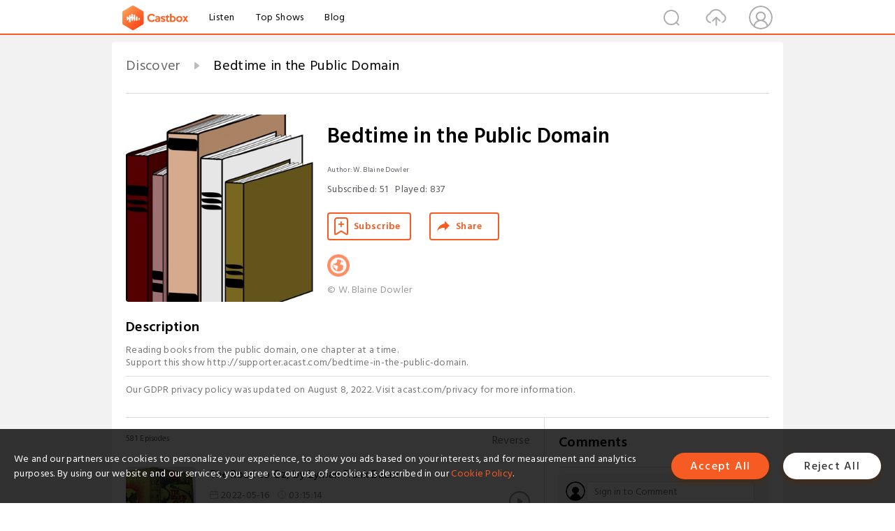

--- FILE ---
content_type: text/html; charset=utf-8
request_url: https://castbox.fm/channel/bedtime-in-the-public-domain-id2704227?country=us
body_size: 16146
content:
<!DOCTYPE html>
<html lang="en">
<head>
  <meta charset="utf-8">
  <title>Bedtime in the Public Domain | Listen Free on Castbox.</title>
  <link rel="canonical" href="https://castbox.fm/channel/Bedtime-in-the-Public-Domain-id4803288" >
  <link rel="amphtml" href="https://castbox.fm/channel/Bedtime-in-the-Public-Domain-id4803288?amp=1" >
  <link rel="dns-prefetch" href="https//s3.castbox.fm">
  <link rel="dns-prefetch" href="https//everest.castbox.fm">
  <link rel="dns-prefetch" href="https//data.castbox.fm">
  <meta http-equiv="X-UA-Compatible" content="IE=edge,chrome=1">
  <meta name="viewport" content="width=device-width, initial-scale=1, user-scalable=no" >
  
  <link rel="icon" href="https://s3.castbox.fm/app/castbox/static/images/logo_120.png" type="image/x-icon">
  <meta name="apple-mobile-web-app-title" content="Castbox">
  <meta name="apple-mobile-web-app-capable" content="yes">
  <meta name="twitter:site" content="@CastBox_FM" >
  <meta name="twitter:creator" content="@CastBox_FM">
  <meta name="twitter:domain" content="castbox.fm">
  <meta name="twitter:card" content="summary" ><meta property="og:image:width" content="600" ><meta property="og:image:height" content="600" >
  <meta property="twitter:title" content="Bedtime in the Public Domain | Listen Free on Castbox." >
  <meta property="twitter:image" content="https://is5-ssl.mzstatic.com/image/thumb/Podcasts123/v4/a5/6e/90/a56e9060-f16f-f78d-aac1-01c10b4430e2/mza_1967289247404616827.png/400x400bb.jpg" >
  <meta property="twitter:description" content="Reading books from the public domain, one chapter at a time.<p>Support this show <a rel=&quot;nofollow&quot;href=&quot;http://supporter.acast.com/bedtim..." >
  <meta property="al:ios:url" content="castbox://channel/Bedtime-in-the-Public-Domain-id4803288" >
  <meta property="al:ios:app_store_id" content="1100218439" >
  <meta property="al:ios:app_name" content="Castbox" >
  <meta property="al:android:url" content="castbox://channel/Bedtime-in-the-Public-Domain-id4803288" >
  <meta property="al:android:package" content="fm.castbox.audiobook.radio.podcast" >
  <meta property="al:android:app_name" content="Castbox" >
  <meta property="al:web:url" content="https://castbox.fm/channel/Bedtime-in-the-Public-Domain-id4803288" >
  <meta property="fb:app_id" content="1840752496197771" >
  <meta property="og:type" content="article" >
  <meta property="og:site_name" content="Castbox" />
  <meta property="og:url" content="https://castbox.fm/channel/Bedtime-in-the-Public-Domain-id4803288" >
  <meta property="og:image" content="https://is5-ssl.mzstatic.com/image/thumb/Podcasts123/v4/a5/6e/90/a56e9060-f16f-f78d-aac1-01c10b4430e2/mza_1967289247404616827.png/400x400bb.jpg" >
  <meta property="og:title" content="Bedtime in the Public Domain | Listen Free on Castbox." >
  <meta property="og:description" content="Reading books from the public domain, one chapter at a time.<p>Support this show <a rel=&quot;nofollow&quot;href=&quot;http://supporter.acast.com/bedtim..." >
  <meta property="twitter:app:id:iphone" content="1243410543">
  <meta property="twitter:app:id:googleplay" content="fm.castbox.audiobook.radio.podcast">
  <meta name="description" content="Reading books from the public domain, one chapter at a time.<p>Support this show <a rel=&quot;nofollow&quot;href=&quot;http://supporter.acast.com/bedtim..." >
  <meta name="keywords" content="Bedtime in the Public Domain podcast, Drama, Comedy Fiction, Fiction, Science Fiction" >
  <meta name="theme-color" content="rgba(96,80,24,1)" />
  <link rel="search" type="application/opensearchdescription+xml" href="https://castbox.fm/opensearch.xml" title="Castbox">
  <script type="application/ld+json">
{"@context":"http://schema.org","@type":"BreadcrumbList","itemListElement":[{"@type":"ListItem","position":1,"item":{"@id":"https://castbox.fm/home","name":"Channels","image":"https://s3.castbox.fm/app/castbox/static/images/logo.png"}},{"@type":"ListItem","position":2,"item":{"@id":"/channel/Bedtime-in-the-Public-Domain-id4803288","name":"Bedtime in the Public Domain","image":"https://is5-ssl.mzstatic.com/image/thumb/Podcasts123/v4/a5/6e/90/a56e9060-f16f-f78d-aac1-01c10b4430e2/mza_1967289247404616827.png/400x400bb.jpg"}}]}
</script>
  <link href="https://fonts.googleapis.com/css?family=Hind+Siliguri:300,400,500,600" rel="stylesheet"><link rel="stylesheet" type="text/css" href="https://s3.castbox.fm/app/castbox/static/css/slick.min.css" >
  
  <link rel="manifest" id="pwaLink" href="/api/pwa/manifest.json?cid=4803288">
  
  
  <script type='text/javascript'>
    if (document.documentElement.clientWidth <= 720) {
      document.documentElement.style.fontSize = document.documentElement.clientWidth / 7.2 + 'px'
    } else {
      document.documentElement.style.fontSize = '100px'
    }
    window.onloadcallback=function(){}
  </script>
  
  <link data-chunk="global" rel="stylesheet" href="https://s3.castbox.fm/webstatic/css/vendors~global.96c36ed4.chunk.css">
<link data-chunk="global" rel="stylesheet" href="https://s3.castbox.fm/webstatic/css/global.c7478bb9.chunk.css">
<link data-chunk="castbox.main" rel="stylesheet" href="https://s3.castbox.fm/webstatic/css/castbox.main.ed6e5c24.chunk.css">
<link data-chunk="ch" rel="stylesheet" href="https://s3.castbox.fm/webstatic/css/ch.5b8889a4.chunk.css">
</head>
<body>
  <div id="root"><div class="castboxGlobal"><div style="width:0;height:0"><audio style="width:100%;height:100%" preload="auto"></audio></div><div class="castboxMain"><div class="mainBox"><div id="castboxHeader"><div class="castboxHeaderContainer"><div class="nav-item left navLogo"><a href="/?country=us"><img class="logoTextCover" src="https://s3.castbox.fm/webstatic/images/navLogo.c3d5a81b.png"/></a><a class="nav-item link" href="/home?country=us">Listen</a><a class="nav-item link" href="/categories/0?country=us">Top Shows</a><a class="nav-item link" href="/blog">Blog</a></div><div><div class="nav-item right topUserNav"><div class="userNav right"><div class="userNav-icon"><img class="userNav-img" src="https://s3.castbox.fm/webstatic/images/userIcon.06c408dc.png"/></div></div></div><div class="nav-item right upload"><a href="/creator/upload?country=us"><img class="img" src="https://s3.castbox.fm/webstatic/images/upload_icon.521c956a.png"/></a></div><div class="nav-item right search"><img class="img" src="https://s3.castbox.fm/webstatic/images/search_icon.3958760d.png"/></div></div></div></div><div style="padding-bottom:10px;min-height:100vh" id="childrenBox" class="childrenBox"><div class="topCon"></div><div class="topLeftCon"></div><div class="topRightCon"></div><div class="clearfix childContent" id="trackList"><div style="text-align:left" class="guru-breadcrumb"><span class="guru-breadcrumb-item"><span style="max-width:80%" class="breadcrumb-text"><a href="/home">Discover</a></span><img class="breadcrumbImage" src="[data-uri]"/></span><span class="guru-breadcrumb-item active"><span style="max-width:80%" class="breadcrumb-text">Bedtime in the Public Domain</span></span></div><div class="ch_feed"><div class="ch_feed-top clearfix"><div class="ch_feed-cover" data-ch-id="d33c6daad214afd6fdc69ca2c0c721799f671512"><div style="display:inline-block;height:100%;width:100%;overflow:hidden;border-radius:4px;background-color:#A9B8AD" class="coverImgContainer"><img style="display:inline-block;opacity:1;width:100%;height:100%" src="https://is5-ssl.mzstatic.com/image/thumb/Podcasts123/v4/a5/6e/90/a56e9060-f16f-f78d-aac1-01c10b4430e2/mza_1967289247404616827.png/400x400bb.jpg" class="img" alt="Bedtime in the Public Domain" title="Bedtime in the Public Domain"/></div></div><div class="ch_feed_info"><h1 title="Bedtime in the Public Domain" class="ch_feed_info_title"><div id="box-pro-ellipsis-176302260257495" class="box-ellipsis box-ellipsis-lineClamp"><style>#box-pro-ellipsis-176302260257495{-webkit-line-clamp:2;}</style><span>Bedtime in the Public Domain</span></div></h1><div class="channelInfo"><p class="author">Author<!-- -->: <!-- -->W. Blaine Dowler</p><span class="count sub_count">Subscribed<!-- -->:<!-- --> <!-- -->51</span><span class="count play_count">Played<!-- -->:<!-- --> <!-- -->837</span></div><div class="funcBtn"><div style="display:inline-block" class=""><div class="subscribeBtn">Subscribe</div></div><span><div class="sharePageBtn">Share</div></span></div><div class="ch_feed-socials"><a rel="nofollow" target="_blank" href="http://www.bureau42.com"><img class="ch_feed-socials-item" src="https://s3.castbox.fm/webstatic/images/homelink.fb715380.png"/></a></div><div class="ch_feed-copyright">© W. Blaine Dowler</div><p class="des-title">Description</p><div class="des-con"><div>Reading books from the public domain, one chapter at a time.<p>Support this show <a rel="nofollow"href="http://supporter.acast.com/bedtime-in-the-public-domain" target="_blank">http://supporter.acast.com/bedtime-in-the-public-domain</a>.<br /><hr /><p> Our GDPR privacy policy was updated on August 8, 2022. Visit <a rel="nofollow"href="https://acast.com/privacy" target="_blank">acast.com/privacy</a> for more information.</p></div></div></div></div><div><div style="display:none"></div></div></div><div class="leftContainer"><div class="main"><div class="topRow clearfix"><div class="con"><div class="trackListCon"><div class="clearfix"><div class="trackListCon_title">581<!-- --> Episodes</div><div class="right funcBtn"><span class="funcBtn-item">Reverse</span></div></div><div id="trackListCon_list" class="trackListCon_list"><div><section class="episodeRow opacityinAnimate"><div class="ep-item"><div class="ep-item-cover"><a href="/episode/The-Road-to-Oz%2C-by-Lyman-Frank-Baum-id4803288-id495270874"><div style="display:inline-block;height:100%;width:100%;overflow:hidden;border-radius:4px;background-color:#A9B8AD" class="coverImgContainer"><img style="display:inline-block;opacity:1;width:100%;height:100%" src="https://s3.castbox.fm/d1/a1/1c/a96f1afdd40e56ab8f238194e595049d17_scaled_v1_400.jpg" class="image" alt="The Road to Oz, by Lyman Frank Baum" title="The Road to Oz, by Lyman Frank Baum"/></div></a></div><div class="ep-item-con"><a href="/episode/The-Road-to-Oz%2C-by-Lyman-Frank-Baum-id4803288-id495270874"><p title="The Road to Oz, by Lyman Frank Baum" class="ep-item-con-title"><span class="ellipsis" style="display:inline-block">The Road to Oz, by Lyman Frank Baum</span></p></a><p class="ep-item-con-des"><span class="item icon date">2022-05-16</span><span class="item icon time">03:15:14</span><span class="item"></span></p><div class="ep-item-con-btns"><p class="btn-item like"></p><span class="btn-item add-2epl"><div class="playlists-modal"><div class="playlists-modal-target"><div class="add-2epl-btn"></div></div></div></span><span class="btn-item add-2epl more-point"><div class="playlists-modal"><div class="playlists-modal-target"><div class="add-2epl-btn epl-more-action"></div></div></div></span></div></div><div class="ep-item-ctrls"><a class="ctrlItem play" href="/episode/The-Road-to-Oz%2C-by-Lyman-Frank-Baum-id4803288-id495270874"></a></div></div><div class="audiobox"></div><div class="ep-item-desmodal"><div class="ep-item-desmodal-con">Dorothy helps a Shaggy Man find his way, and soon both are lost when the roads diverge as Dorothy has never seen.Support this show http://supporter.acast.com/bedtime-in-the-public-domain. Our GDPR privacy policy was updated on August 8, 2022. Visit acast.com/privacy for more information.</div></div></section><section class="episodeRow opacityinAnimate"><div class="ep-item"><div class="ep-item-cover"><a href="/episode/Chapter-24%3A-The-Birthday-Celebration-id4803288-id494799081"><div style="display:inline-block;height:100%;width:100%;overflow:hidden;border-radius:4px;background-color:#A9B8AD" class="coverImgContainer"><img style="display:inline-block;opacity:1;width:100%;height:100%" src="https://s3.castbox.fm/d1/a1/1c/a96f1afdd40e56ab8f238194e595049d17_scaled_v1_400.jpg" class="image" alt="Chapter 24: The Birthday Celebration" title="Chapter 24: The Birthday Celebration"/></div></a></div><div class="ep-item-con"><a href="/episode/Chapter-24%3A-The-Birthday-Celebration-id4803288-id494799081"><p title="Chapter 24: The Birthday Celebration" class="ep-item-con-title"><span class="ellipsis" style="display:inline-block">Chapter 24: The Birthday Celebration</span></p></a><p class="ep-item-con-des"><span class="item icon date">2022-05-13</span><span class="item icon time">13:34</span><span class="item"></span></p><div class="ep-item-con-btns"><p class="btn-item like"></p><span class="btn-item add-2epl"><div class="playlists-modal"><div class="playlists-modal-target"><div class="add-2epl-btn"></div></div></div></span><span class="btn-item add-2epl more-point"><div class="playlists-modal"><div class="playlists-modal-target"><div class="add-2epl-btn epl-more-action"></div></div></div></span></div></div><div class="ep-item-ctrls"><a class="ctrlItem play" href="/episode/Chapter-24%3A-The-Birthday-Celebration-id4803288-id494799081"></a></div></div><div class="audiobox"></div><div class="ep-item-desmodal"><div class="ep-item-desmodal-con">The actual birthday party is filled with amazing performances and magic tricks, some of which are used to send the guests home.Support this show http://supporter.acast.com/bedtime-in-the-public-domain. Our GDPR privacy policy was updated on August 8, 2022. Visit acast.com/privacy for more information.</div></div></section><section class="episodeRow opacityinAnimate"><div class="ep-item"><div class="ep-item-cover"><a href="/episode/Chapter-23%3A-The-Grand-Banquet-id4803288-id494331486"><div style="display:inline-block;height:100%;width:100%;overflow:hidden;border-radius:4px;background-color:#A9B8AD" class="coverImgContainer"><img style="display:inline-block;opacity:1;width:100%;height:100%" src="https://s3.castbox.fm/d1/a1/1c/a96f1afdd40e56ab8f238194e595049d17_scaled_v1_400.jpg" class="image" alt="Chapter 23: The Grand Banquet" title="Chapter 23: The Grand Banquet"/></div></a></div><div class="ep-item-con"><a href="/episode/Chapter-23%3A-The-Grand-Banquet-id4803288-id494331486"><p title="Chapter 23: The Grand Banquet" class="ep-item-con-title"><span class="ellipsis" style="display:inline-block">Chapter 23: The Grand Banquet</span></p></a><p class="ep-item-con-des"><span class="item icon date">2022-05-12</span><span class="item icon time">04:56</span><span class="item"></span></p><div class="ep-item-con-btns"><p class="btn-item like"></p><span class="btn-item add-2epl"><div class="playlists-modal"><div class="playlists-modal-target"><div class="add-2epl-btn"></div></div></div></span><span class="btn-item add-2epl more-point"><div class="playlists-modal"><div class="playlists-modal-target"><div class="add-2epl-btn epl-more-action"></div></div></div></span></div></div><div class="ep-item-ctrls"><a class="ctrlItem play" href="/episode/Chapter-23%3A-The-Grand-Banquet-id4803288-id494331486"></a></div></div><div class="audiobox"></div><div class="ep-item-desmodal"><div class="ep-item-desmodal-con">The most glorious banquet any guest had ever seen is served in Ozma&#x27;s honour.Support this show http://supporter.acast.com/bedtime-in-the-public-domain. Our GDPR privacy policy was updated on August 8, 2022. Visit acast.com/privacy for more information.</div></div></section><section class="episodeRow opacityinAnimate"><div class="ep-item"><div class="ep-item-cover"><a href="/episode/Chapter-22%3A-Important-Arrivals-id4803288-id494254872"><div style="display:inline-block;height:100%;width:100%;overflow:hidden;border-radius:4px;background-color:#A9B8AD" class="coverImgContainer"><img style="display:inline-block;opacity:1;width:100%;height:100%" src="https://s3.castbox.fm/d1/a1/1c/a96f1afdd40e56ab8f238194e595049d17_scaled_v1_400.jpg" class="image" alt="Chapter 22: Important Arrivals" title="Chapter 22: Important Arrivals"/></div></a></div><div class="ep-item-con"><a href="/episode/Chapter-22%3A-Important-Arrivals-id4803288-id494254872"><p title="Chapter 22: Important Arrivals" class="ep-item-con-title"><span class="ellipsis" style="display:inline-block">Chapter 22: Important Arrivals</span></p></a><p class="ep-item-con-des"><span class="item icon date">2022-05-11</span><span class="item icon time">10:13</span><span class="item"></span></p><div class="ep-item-con-btns"><p class="btn-item like"></p><span class="btn-item add-2epl"><div class="playlists-modal"><div class="playlists-modal-target"><div class="add-2epl-btn"></div></div></div></span><span class="btn-item add-2epl more-point"><div class="playlists-modal"><div class="playlists-modal-target"><div class="add-2epl-btn epl-more-action"></div></div></div></span></div></div><div class="ep-item-ctrls"><a class="ctrlItem play" href="/episode/Chapter-22%3A-Important-Arrivals-id4803288-id494254872"></a></div></div><div class="audiobox"></div><div class="ep-item-desmodal"><div class="ep-item-desmodal-con">A great number of additional special guests arrive for the birthday celebration.Support this show http://supporter.acast.com/bedtime-in-the-public-domain. Our GDPR privacy policy was updated on August 8, 2022. Visit acast.com/privacy for more information.</div></div></section><section class="episodeRow opacityinAnimate"><div class="ep-item"><div class="ep-item-cover"><a href="/episode/Chapter-21%3A-Dorothy-Receives-the-Guests-id4803288-id493900355"><div style="display:inline-block;height:100%;width:100%;overflow:hidden;border-radius:4px;background-color:#A9B8AD" class="coverImgContainer"><img style="display:inline-block;opacity:1;width:100%;height:100%" src="https://s3.castbox.fm/d1/a1/1c/a96f1afdd40e56ab8f238194e595049d17_scaled_v1_400.jpg" class="image" alt="Chapter 21: Dorothy Receives the Guests" title="Chapter 21: Dorothy Receives the Guests"/></div></a></div><div class="ep-item-con"><a href="/episode/Chapter-21%3A-Dorothy-Receives-the-Guests-id4803288-id493900355"><p title="Chapter 21: Dorothy Receives the Guests" class="ep-item-con-title"><span class="ellipsis" style="display:inline-block">Chapter 21: Dorothy Receives the Guests</span></p></a><p class="ep-item-con-des"><span class="item icon date">2022-05-10</span><span class="item icon time">09:35</span><span class="item"></span></p><div class="ep-item-con-btns"><p class="btn-item like"></p><span class="btn-item add-2epl"><div class="playlists-modal"><div class="playlists-modal-target"><div class="add-2epl-btn"></div></div></div></span><span class="btn-item add-2epl more-point"><div class="playlists-modal"><div class="playlists-modal-target"><div class="add-2epl-btn epl-more-action"></div></div></div></span></div></div><div class="ep-item-ctrls"><a class="ctrlItem play" href="/episode/Chapter-21%3A-Dorothy-Receives-the-Guests-id4803288-id493900355"></a></div></div><div class="audiobox"></div><div class="ep-item-desmodal"><div class="ep-item-desmodal-con">Dorothy and her friends greet the guests, as Ozma is too busy to do so in person.Support this show http://supporter.acast.com/bedtime-in-the-public-domain. Our GDPR privacy policy was updated on August 8, 2022. Visit acast.com/privacy for more information.</div></div></section><section class="episodeRow opacityinAnimate"><div class="ep-item"><div class="ep-item-cover"><a href="/episode/Chapter-20%3A-Princess-Ozma-of-Oz-id4803288-id493557187"><div style="display:inline-block;height:100%;width:100%;overflow:hidden;border-radius:4px;background-color:#A9B8AD" class="coverImgContainer"><img style="display:inline-block;opacity:1;width:100%;height:100%" src="https://s3.castbox.fm/23/5a/a5/599fc9950b2e1d5fc468b13174007d40ea_scaled_v1_400.jpg" class="image" alt="Chapter 20: Princess Ozma of Oz" title="Chapter 20: Princess Ozma of Oz"/></div></a></div><div class="ep-item-con"><a href="/episode/Chapter-20%3A-Princess-Ozma-of-Oz-id4803288-id493557187"><p title="Chapter 20: Princess Ozma of Oz" class="ep-item-con-title"><span class="ellipsis" style="display:inline-block">Chapter 20: Princess Ozma of Oz</span></p></a><p class="ep-item-con-des"><span class="item icon date">2022-05-09</span><span class="item icon time">06:52</span><span class="item"></span></p><div class="ep-item-con-btns"><p class="btn-item like"></p><span class="btn-item add-2epl"><div class="playlists-modal"><div class="playlists-modal-target"><div class="add-2epl-btn"></div></div></div></span><span class="btn-item add-2epl more-point"><div class="playlists-modal"><div class="playlists-modal-target"><div class="add-2epl-btn epl-more-action"></div></div></div></span></div></div><div class="ep-item-ctrls"><a class="ctrlItem play" href="/episode/Chapter-20%3A-Princess-Ozma-of-Oz-id4803288-id493557187"></a></div></div><div class="audiobox"></div><div class="ep-item-desmodal"><div class="ep-item-desmodal-con">The Princess receives the guests, and answers some questions which need answering.Support this show http://supporter.acast.com/bedtime-in-the-public-domain. Our GDPR privacy policy was updated on August 8, 2022. Visit acast.com/privacy for more information.</div></div></section><section class="episodeRow opacityinAnimate"><div class="ep-item"><div class="ep-item-cover"><a href="/episode/Chapter-19%3A-The-Shaggy-Man&#x27;s-Welcome-id4803288-id492576218"><div style="display:inline-block;height:100%;width:100%;overflow:hidden;border-radius:4px;background-color:#A9B8AD" class="coverImgContainer"><img style="display:inline-block;opacity:1;width:100%;height:100%" src="https://s3.castbox.fm/23/5a/a5/599fc9950b2e1d5fc468b13174007d40ea_scaled_v1_400.jpg" class="image" alt="Chapter 19: The Shaggy Man&#x27;s Welcome" title="Chapter 19: The Shaggy Man&#x27;s Welcome"/></div></a></div><div class="ep-item-con"><a href="/episode/Chapter-19%3A-The-Shaggy-Man&#x27;s-Welcome-id4803288-id492576218"><p title="Chapter 19: The Shaggy Man&#x27;s Welcome" class="ep-item-con-title"><span class="ellipsis" style="display:inline-block">Chapter 19: The Shaggy Man&#x27;s Welcome</span></p></a><p class="ep-item-con-des"><span class="item icon date">2022-05-06</span><span class="item icon time">05:21</span><span class="item"></span></p><div class="ep-item-con-btns"><p class="btn-item like"></p><span class="btn-item add-2epl"><div class="playlists-modal"><div class="playlists-modal-target"><div class="add-2epl-btn"></div></div></div></span><span class="btn-item add-2epl more-point"><div class="playlists-modal"><div class="playlists-modal-target"><div class="add-2epl-btn epl-more-action"></div></div></div></span></div></div><div class="ep-item-ctrls"><a class="ctrlItem play" href="/episode/Chapter-19%3A-The-Shaggy-Man&#x27;s-Welcome-id4803288-id492576218"></a></div></div><div class="audiobox"></div><div class="ep-item-desmodal"><div class="ep-item-desmodal-con">The Shaggy Man wonders if he&#x27;ll lose his sense of self in all this splendor.Support this show http://supporter.acast.com/bedtime-in-the-public-domain. Our GDPR privacy policy was updated on August 8, 2022. Visit acast.com/privacy for more information.</div></div></section><section class="episodeRow opacityinAnimate"><div class="ep-item"><div class="ep-item-cover"><a href="/episode/Chapter-18%3A-The-Emerald-City-id4803288-id492273634"><div style="display:inline-block;height:100%;width:100%;overflow:hidden;border-radius:4px;background-color:#A9B8AD" class="coverImgContainer"><img style="display:inline-block;opacity:1;width:100%;height:100%" src="https://s3.castbox.fm/a5/78/82/b6bb706f6af533fb7961bc5474b9f62d10_scaled_v1_400.jpg" class="image" alt="Chapter 18: The Emerald City" title="Chapter 18: The Emerald City"/></div></a></div><div class="ep-item-con"><a href="/episode/Chapter-18%3A-The-Emerald-City-id4803288-id492273634"><p title="Chapter 18: The Emerald City" class="ep-item-con-title"><span class="ellipsis" style="display:inline-block">Chapter 18: The Emerald City</span></p></a><p class="ep-item-con-des"><span class="item icon date">2022-05-05</span><span class="item icon time">07:18</span><span class="item"></span></p><div class="ep-item-con-btns"><p class="btn-item like"></p><span class="btn-item add-2epl"><div class="playlists-modal"><div class="playlists-modal-target"><div class="add-2epl-btn"></div></div></div></span><span class="btn-item add-2epl more-point"><div class="playlists-modal"><div class="playlists-modal-target"><div class="add-2epl-btn epl-more-action"></div></div></div></span></div></div><div class="ep-item-ctrls"><a class="ctrlItem play" href="/episode/Chapter-18%3A-The-Emerald-City-id4803288-id492273634"></a></div></div><div class="audiobox"></div><div class="ep-item-desmodal"><div class="ep-item-desmodal-con">The party finally arrive at the Emerald City.Support this show http://supporter.acast.com/bedtime-in-the-public-domain. Our GDPR privacy policy was updated on August 8, 2022. Visit acast.com/privacy for more information.</div></div></section><section class="episodeRow opacityinAnimate"><div class="ep-item"><div class="ep-item-cover"><a href="/episode/Chapter-17%3A-The-Royal-Chariot-Arrives-id4803288-id492165656"><div style="display:inline-block;height:100%;width:100%;overflow:hidden;border-radius:4px;background-color:#A9B8AD" class="coverImgContainer"><img style="display:inline-block;opacity:1;width:100%;height:100%" src="https://s3.castbox.fm/a5/78/82/b6bb706f6af533fb7961bc5474b9f62d10_scaled_v1_400.jpg" class="image" alt="Chapter 17: The Royal Chariot Arrives" title="Chapter 17: The Royal Chariot Arrives"/></div></a></div><div class="ep-item-con"><a href="/episode/Chapter-17%3A-The-Royal-Chariot-Arrives-id4803288-id492165656"><p title="Chapter 17: The Royal Chariot Arrives" class="ep-item-con-title"><span class="ellipsis" style="display:inline-block">Chapter 17: The Royal Chariot Arrives</span></p></a><p class="ep-item-con-des"><span class="item icon date">2022-05-04</span><span class="item icon time">07:47</span><span class="item"></span></p><div class="ep-item-con-btns"><p class="btn-item like"></p><span class="btn-item add-2epl"><div class="playlists-modal"><div class="playlists-modal-target"><div class="add-2epl-btn"></div></div></div></span><span class="btn-item add-2epl more-point"><div class="playlists-modal"><div class="playlists-modal-target"><div class="add-2epl-btn epl-more-action"></div></div></div></span></div></div><div class="ep-item-ctrls"><a class="ctrlItem play" href="/episode/Chapter-17%3A-The-Royal-Chariot-Arrives-id4803288-id492165656"></a></div></div><div class="audiobox"></div><div class="ep-item-desmodal"><div class="ep-item-desmodal-con">The party begin the next leg of their journey to the Emerald City.Support this show http://supporter.acast.com/bedtime-in-the-public-domain. Our GDPR privacy policy was updated on August 8, 2022. Visit acast.com/privacy for more information.</div></div></section><section class="episodeRow opacityinAnimate"><div class="ep-item"><div class="ep-item-cover"><a href="/episode/Chapter-16%3A-Visiting-the-Pumpkin-Field-id4803288-id491731412"><div style="display:inline-block;height:100%;width:100%;overflow:hidden;border-radius:4px;background-color:#A9B8AD" class="coverImgContainer"><img style="display:inline-block;opacity:1;width:100%;height:100%" src="https://s3.castbox.fm/7a/a4/6e/7ab84f91b3b60a2cbefff5685c6d7224e8_scaled_v1_400.jpg" class="image" alt="Chapter 16: Visiting the Pumpkin-Field" title="Chapter 16: Visiting the Pumpkin-Field"/></div></a></div><div class="ep-item-con"><a href="/episode/Chapter-16%3A-Visiting-the-Pumpkin-Field-id4803288-id491731412"><p title="Chapter 16: Visiting the Pumpkin-Field" class="ep-item-con-title"><span class="ellipsis" style="display:inline-block">Chapter 16: Visiting the Pumpkin-Field</span></p></a><p class="ep-item-con-des"><span class="item icon date">2022-05-03</span><span class="item icon time">04:55</span><span class="item"></span></p><div class="ep-item-con-btns"><p class="btn-item like"></p><span class="btn-item add-2epl"><div class="playlists-modal"><div class="playlists-modal-target"><div class="add-2epl-btn"></div></div></div></span><span class="btn-item add-2epl more-point"><div class="playlists-modal"><div class="playlists-modal-target"><div class="add-2epl-btn epl-more-action"></div></div></div></span></div></div><div class="ep-item-ctrls"><a class="ctrlItem play" href="/episode/Chapter-16%3A-Visiting-the-Pumpkin-Field-id4803288-id491731412"></a></div></div><div class="audiobox"></div><div class="ep-item-desmodal"><div class="ep-item-desmodal-con">Dorothy and her friends catch up with an old friend, who seems shockingly familiar given that he and Dorothy have never actually met before.Support this show http://supporter.acast.com/bedtime-in-the-public-domain. Our GDPR privacy policy was updated on August 8, 2022. Visit acast.com/privacy for more information.</div></div></section><section class="episodeRow opacityinAnimate"><div class="ep-item"><div class="ep-item-cover"><a href="/episode/Chapter-15%3A-The-Emperor&#x27;s-Tin-Castle-id4803288-id491361640"><div style="display:inline-block;height:100%;width:100%;overflow:hidden;border-radius:4px;background-color:#A9B8AD" class="coverImgContainer"><img style="display:inline-block;opacity:1;width:100%;height:100%" src="https://s3.castbox.fm/7a/a4/6e/7ab84f91b3b60a2cbefff5685c6d7224e8_scaled_v1_400.jpg" class="image" alt="Chapter 15: The Emperor&#x27;s Tin Castle" title="Chapter 15: The Emperor&#x27;s Tin Castle"/></div></a></div><div class="ep-item-con"><a href="/episode/Chapter-15%3A-The-Emperor&#x27;s-Tin-Castle-id4803288-id491361640"><p title="Chapter 15: The Emperor&#x27;s Tin Castle" class="ep-item-con-title"><span class="ellipsis" style="display:inline-block">Chapter 15: The Emperor&#x27;s Tin Castle</span></p></a><p class="ep-item-con-des"><span class="item icon date">2022-05-02</span><span class="item icon time">06:09</span><span class="item"></span></p><div class="ep-item-con-btns"><p class="btn-item like"></p><span class="btn-item add-2epl"><div class="playlists-modal"><div class="playlists-modal-target"><div class="add-2epl-btn"></div></div></div></span><span class="btn-item add-2epl more-point"><div class="playlists-modal"><div class="playlists-modal-target"><div class="add-2epl-btn epl-more-action"></div></div></div></span></div></div><div class="ep-item-ctrls"><a class="ctrlItem play" href="/episode/Chapter-15%3A-The-Emperor&#x27;s-Tin-Castle-id4803288-id491361640"></a></div></div><div class="audiobox"></div><div class="ep-item-desmodal"><div class="ep-item-desmodal-con">Dorothy and her friends have a lovely visit at the Tin Woodman&#x27;s new tin castle.Support this show http://supporter.acast.com/bedtime-in-the-public-domain. Our GDPR privacy policy was updated on August 8, 2022. Visit acast.com/privacy for more information.</div></div></section><section class="episodeRow opacityinAnimate"><div class="ep-item"><div class="ep-item-cover"><a href="/episode/Chapter-14%3A-Tik-Tok-and-Billina-id4803288-id490506100"><div style="display:inline-block;height:100%;width:100%;overflow:hidden;border-radius:4px;background-color:#A9B8AD" class="coverImgContainer"><img style="display:inline-block;opacity:1;width:100%;height:100%" src="https://s3.castbox.fm/12/e6/af/00fe78487da926beb01cfd24840de33d3f_scaled_v1_400.jpg" class="image" alt="Chapter 14: Tik-Tok and Billina" title="Chapter 14: Tik-Tok and Billina"/></div></a></div><div class="ep-item-con"><a href="/episode/Chapter-14%3A-Tik-Tok-and-Billina-id4803288-id490506100"><p title="Chapter 14: Tik-Tok and Billina" class="ep-item-con-title"><span class="ellipsis" style="display:inline-block">Chapter 14: Tik-Tok and Billina</span></p></a><p class="ep-item-con-des"><span class="item icon date">2022-04-29</span><span class="item icon time">12:20</span><span class="item"></span></p><div class="ep-item-con-btns"><p class="btn-item like"></p><span class="btn-item add-2epl"><div class="playlists-modal"><div class="playlists-modal-target"><div class="add-2epl-btn"></div></div></div></span><span class="btn-item add-2epl more-point"><div class="playlists-modal"><div class="playlists-modal-target"><div class="add-2epl-btn epl-more-action"></div></div></div></span></div></div><div class="ep-item-ctrls"><a class="ctrlItem play" href="/episode/Chapter-14%3A-Tik-Tok-and-Billina-id4803288-id490506100"></a></div></div><div class="audiobox"></div><div class="ep-item-desmodal"><div class="ep-item-desmodal-con">Dorothy and her new friends encounter some of Dorothy&#x27;s old friends, and learn about Oz&#x27;s current events.Support this show http://supporter.acast.com/bedtime-in-the-public-domain. Our GDPR privacy policy was updated on August 8, 2022. Visit acast.com/privacy for more information.</div></div></section><section class="episodeRow opacityinAnimate"><div class="ep-item"><div class="ep-item-cover"><a href="/episode/Chapter-13%3A-The-Truth-Pond-id4803288-id490169704"><div style="display:inline-block;height:100%;width:100%;overflow:hidden;border-radius:4px;background-color:#A9B8AD" class="coverImgContainer"><img style="display:inline-block;opacity:1;width:100%;height:100%" src="https://s3.castbox.fm/12/e6/af/00fe78487da926beb01cfd24840de33d3f_scaled_v1_400.jpg" class="image" alt="Chapter 13: The Truth Pond" title="Chapter 13: The Truth Pond"/></div></a></div><div class="ep-item-con"><a href="/episode/Chapter-13%3A-The-Truth-Pond-id4803288-id490169704"><p title="Chapter 13: The Truth Pond" class="ep-item-con-title"><span class="ellipsis" style="display:inline-block">Chapter 13: The Truth Pond</span></p></a><p class="ep-item-con-des"><span class="item icon date">2022-04-28</span><span class="item icon time">05:52</span><span class="item"></span></p><div class="ep-item-con-btns"><p class="btn-item like"></p><span class="btn-item add-2epl"><div class="playlists-modal"><div class="playlists-modal-target"><div class="add-2epl-btn"></div></div></div></span><span class="btn-item add-2epl more-point"><div class="playlists-modal"><div class="playlists-modal-target"><div class="add-2epl-btn epl-more-action"></div></div></div></span></div></div><div class="ep-item-ctrls"><a class="ctrlItem play" href="/episode/Chapter-13%3A-The-Truth-Pond-id4803288-id490169704"></a></div></div><div class="audiobox"></div><div class="ep-item-desmodal"><div class="ep-item-desmodal-con">The group find themselves at the Truth Pond, hidden in the land of the Winkies.Support this show http://supporter.acast.com/bedtime-in-the-public-domain. Our GDPR privacy policy was updated on August 8, 2022. Visit acast.com/privacy for more information.</div></div></section><section class="episodeRow opacityinAnimate"><div class="ep-item"><div class="ep-item-cover"><a href="/episode/Chapter-12%3A-The-Deadly-Desert-Crossed-id4803288-id489935321"><div style="display:inline-block;height:100%;width:100%;overflow:hidden;border-radius:4px;background-color:#A9B8AD" class="coverImgContainer"><img style="display:inline-block;opacity:1;width:100%;height:100%" src="https://s3.castbox.fm/a8/71/3c/4f104d1aecd298bcbf6bfb0a835e0eafe7_scaled_v1_400.jpg" class="image" alt="Chapter 12: The Deadly Desert Crossed" title="Chapter 12: The Deadly Desert Crossed"/></div></a></div><div class="ep-item-con"><a href="/episode/Chapter-12%3A-The-Deadly-Desert-Crossed-id4803288-id489935321"><p title="Chapter 12: The Deadly Desert Crossed" class="ep-item-con-title"><span class="ellipsis" style="display:inline-block">Chapter 12: The Deadly Desert Crossed</span></p></a><p class="ep-item-con-des"><span class="item icon date">2022-04-27</span><span class="item icon time">03:55</span><span class="item"></span></p><div class="ep-item-con-btns"><p class="btn-item like"></p><span class="btn-item add-2epl"><div class="playlists-modal"><div class="playlists-modal-target"><div class="add-2epl-btn"></div></div></div></span><span class="btn-item add-2epl more-point"><div class="playlists-modal"><div class="playlists-modal-target"><div class="add-2epl-btn epl-more-action"></div></div></div></span></div></div><div class="ep-item-ctrls"><a class="ctrlItem play" href="/episode/Chapter-12%3A-The-Deadly-Desert-Crossed-id4803288-id489935321"></a></div></div><div class="audiobox"></div><div class="ep-item-desmodal"><div class="ep-item-desmodal-con">The group take the sand ship across the desert.Support this show http://supporter.acast.com/bedtime-in-the-public-domain. Our GDPR privacy policy was updated on August 8, 2022. Visit acast.com/privacy for more information.</div></div></section><section class="episodeRow opacityinAnimate"><div class="ep-item"><div class="ep-item-cover"><a href="/episode/Chapter-11%3A-Johnny-Dooit-Does-It-id4803288-id489688220"><div style="display:inline-block;height:100%;width:100%;overflow:hidden;border-radius:4px;background-color:#A9B8AD" class="coverImgContainer"><img style="display:inline-block;opacity:1;width:100%;height:100%" src="https://s3.castbox.fm/a8/71/3c/4f104d1aecd298bcbf6bfb0a835e0eafe7_scaled_v1_400.jpg" class="image" alt="Chapter 11: Johnny Dooit Does It" title="Chapter 11: Johnny Dooit Does It"/></div></a></div><div class="ep-item-con"><a href="/episode/Chapter-11%3A-Johnny-Dooit-Does-It-id4803288-id489688220"><p title="Chapter 11: Johnny Dooit Does It" class="ep-item-con-title"><span class="ellipsis" style="display:inline-block">Chapter 11: Johnny Dooit Does It</span></p></a><p class="ep-item-con-des"><span class="item icon date">2022-04-26</span><span class="item icon time">09:09</span><span class="item"></span></p><div class="ep-item-con-btns"><p class="btn-item like"></p><span class="btn-item add-2epl"><div class="playlists-modal"><div class="playlists-modal-target"><div class="add-2epl-btn"></div></div></div></span><span class="btn-item add-2epl more-point"><div class="playlists-modal"><div class="playlists-modal-target"><div class="add-2epl-btn epl-more-action"></div></div></div></span></div></div><div class="ep-item-ctrls"><a class="ctrlItem play" href="/episode/Chapter-11%3A-Johnny-Dooit-Does-It-id4803288-id489688220"></a></div></div><div class="audiobox"></div><div class="ep-item-desmodal"><div class="ep-item-desmodal-con">The group reach the deadly desert that borders Oz, and the Shaggy Man calls on a friend to help them get across.Support this show http://supporter.acast.com/bedtime-in-the-public-domain. Our GDPR privacy policy was updated on August 8, 2022. Visit acast.com/privacy for more information.</div></div></section><section class="episodeRow opacityinAnimate"><div class="ep-item"><div class="ep-item-cover"><a href="/episode/Chapter-10%3A-Escaping-the-Soup-Kettle-id4803288-id489391712"><div style="display:inline-block;height:100%;width:100%;overflow:hidden;border-radius:4px;background-color:#A9B8AD" class="coverImgContainer"><img style="display:inline-block;opacity:1;width:100%;height:100%" src="https://s3.castbox.fm/d3/23/3d/4f05f089086f9829ce59a40a5f11255b20_scaled_v1_400.jpg" class="image" alt="Chapter 10: Escaping the Soup-Kettle" title="Chapter 10: Escaping the Soup-Kettle"/></div></a></div><div class="ep-item-con"><a href="/episode/Chapter-10%3A-Escaping-the-Soup-Kettle-id4803288-id489391712"><p title="Chapter 10: Escaping the Soup-Kettle" class="ep-item-con-title"><span class="ellipsis" style="display:inline-block">Chapter 10: Escaping the Soup-Kettle</span></p></a><p class="ep-item-con-des"><span class="item icon date">2022-04-25</span><span class="item icon time">09:49</span><span class="item"></span></p><div class="ep-item-con-btns"><p class="btn-item like"></p><span class="btn-item add-2epl"><div class="playlists-modal"><div class="playlists-modal-target"><div class="add-2epl-btn"></div></div></div></span><span class="btn-item add-2epl more-point"><div class="playlists-modal"><div class="playlists-modal-target"><div class="add-2epl-btn epl-more-action"></div></div></div></span></div></div><div class="ep-item-ctrls"><a class="ctrlItem play" href="/episode/Chapter-10%3A-Escaping-the-Soup-Kettle-id4803288-id489391712"></a></div></div><div class="audiobox"></div><div class="ep-item-desmodal"><div class="ep-item-desmodal-con">The group are the prisoners of the Scoodlers, who would just love to have them cooked in a soup.Support this show http://supporter.acast.com/bedtime-in-the-public-domain. Our GDPR privacy policy was updated on August 8, 2022. Visit acast.com/privacy for more information.</div></div></section><section class="episodeRow opacityinAnimate"><div class="ep-item"><div class="ep-item-cover"><a href="/episode/Chapter-9%3A-Facing-the-Scoodlers-id4803288-id488725287"><div style="display:inline-block;height:100%;width:100%;overflow:hidden;border-radius:4px;background-color:#A9B8AD" class="coverImgContainer"><img style="display:inline-block;opacity:1;width:100%;height:100%" src="https://s3.castbox.fm/d3/23/3d/4f05f089086f9829ce59a40a5f11255b20_scaled_v1_400.jpg" class="image" alt="Chapter 9: Facing the Scoodlers" title="Chapter 9: Facing the Scoodlers"/></div></a></div><div class="ep-item-con"><a href="/episode/Chapter-9%3A-Facing-the-Scoodlers-id4803288-id488725287"><p title="Chapter 9: Facing the Scoodlers" class="ep-item-con-title"><span class="ellipsis" style="display:inline-block">Chapter 9: Facing the Scoodlers</span></p></a><p class="ep-item-con-des"><span class="item icon date">2022-04-22</span><span class="item icon time">06:43</span><span class="item"></span></p><div class="ep-item-con-btns"><p class="btn-item like"></p><span class="btn-item add-2epl"><div class="playlists-modal"><div class="playlists-modal-target"><div class="add-2epl-btn"></div></div></div></span><span class="btn-item add-2epl more-point"><div class="playlists-modal"><div class="playlists-modal-target"><div class="add-2epl-btn epl-more-action"></div></div></div></span></div></div><div class="ep-item-ctrls"><a class="ctrlItem play" href="/episode/Chapter-9%3A-Facing-the-Scoodlers-id4803288-id488725287"></a></div></div><div class="audiobox"></div><div class="ep-item-desmodal"><div class="ep-item-desmodal-con">Dorothy and her group meet the scoodlers, who have a different reaction to the Love Magnet than the others they&#x27;ve met.Support this show http://supporter.acast.com/bedtime-in-the-public-domain. Our GDPR privacy policy was updated on August 8, 2022. Visit acast.com/privacy for more information.</div></div></section><section class="episodeRow opacityinAnimate"><div class="ep-item"><div class="ep-item-cover"><a href="/episode/Chapter-8%3A-The-Musicker-id4803288-id488473989"><div style="display:inline-block;height:100%;width:100%;overflow:hidden;border-radius:4px;background-color:#A9B8AD" class="coverImgContainer"><img style="display:inline-block;opacity:1;width:100%;height:100%" src="https://s3.castbox.fm/d3/23/3d/4f05f089086f9829ce59a40a5f11255b20_scaled_v1_400.jpg" class="image" alt="Chapter 8: The Musicker" title="Chapter 8: The Musicker"/></div></a></div><div class="ep-item-con"><a href="/episode/Chapter-8%3A-The-Musicker-id4803288-id488473989"><p title="Chapter 8: The Musicker" class="ep-item-con-title"><span class="ellipsis" style="display:inline-block">Chapter 8: The Musicker</span></p></a><p class="ep-item-con-des"><span class="item icon date">2022-04-21</span><span class="item icon time">07:47</span><span class="item"></span></p><div class="ep-item-con-btns"><p class="btn-item like"></p><span class="btn-item add-2epl"><div class="playlists-modal"><div class="playlists-modal-target"><div class="add-2epl-btn"></div></div></div></span><span class="btn-item add-2epl more-point"><div class="playlists-modal"><div class="playlists-modal-target"><div class="add-2epl-btn epl-more-action"></div></div></div></span></div></div><div class="ep-item-ctrls"><a class="ctrlItem play" href="/episode/Chapter-8%3A-The-Musicker-id4803288-id488473989"></a></div></div><div class="audiobox"></div><div class="ep-item-desmodal"><div class="ep-item-desmodal-con">The group meet a one-man band with no visible instruments.Support this show http://supporter.acast.com/bedtime-in-the-public-domain. Our GDPR privacy policy was updated on August 8, 2022. Visit acast.com/privacy for more information.</div></div></section><section class="episodeRow opacityinAnimate"><div class="ep-item"><div class="ep-item-cover"><a href="/episode/Chapter-7%3A-The-Shaggy-Man&#x27;s-Transformation-id4803288-id488100301"><div style="display:inline-block;height:100%;width:100%;overflow:hidden;border-radius:4px;background-color:#A9B8AD" class="coverImgContainer"><img style="display:inline-block;opacity:1;width:100%;height:100%" src="https://s3.castbox.fm/fb/75/6f/2443bb163a84cd0283dd4688068ac9a63e_scaled_v1_400.jpg" class="image" alt="Chapter 7: The Shaggy Man&#x27;s Transformation" title="Chapter 7: The Shaggy Man&#x27;s Transformation"/></div></a></div><div class="ep-item-con"><a href="/episode/Chapter-7%3A-The-Shaggy-Man&#x27;s-Transformation-id4803288-id488100301"><p title="Chapter 7: The Shaggy Man&#x27;s Transformation" class="ep-item-con-title"><span class="ellipsis" style="display:inline-block">Chapter 7: The Shaggy Man&#x27;s Transformation</span></p></a><p class="ep-item-con-des"><span class="item icon date">2022-04-20</span><span class="item icon time">11:37</span><span class="item"></span></p><div class="ep-item-con-btns"><p class="btn-item like"></p><span class="btn-item add-2epl"><div class="playlists-modal"><div class="playlists-modal-target"><div class="add-2epl-btn"></div></div></div></span><span class="btn-item add-2epl more-point"><div class="playlists-modal"><div class="playlists-modal-target"><div class="add-2epl-btn epl-more-action"></div></div></div></span></div></div><div class="ep-item-ctrls"><a class="ctrlItem play" href="/episode/Chapter-7%3A-The-Shaggy-Man&#x27;s-Transformation-id4803288-id488100301"></a></div></div><div class="audiobox"></div><div class="ep-item-desmodal"><div class="ep-item-desmodal-con">The travelers meet the King of Dunkiton, and he has an unwelcome gift for the Shaggy Man.Support this show http://supporter.acast.com/bedtime-in-the-public-domain. Our GDPR privacy policy was updated on August 8, 2022. Visit acast.com/privacy for more information.</div></div></section><section class="episodeRow opacityinAnimate"><div class="ep-item"><div class="ep-item-cover"><a href="/episode/Chapter-6%3A-The-City-of-Beasts-id4803288-id487539506"><div style="display:inline-block;height:100%;width:100%;overflow:hidden;border-radius:4px;background-color:#A9B8AD" class="coverImgContainer"><img style="display:inline-block;opacity:1;width:100%;height:100%" src="https://s3.castbox.fm/09/1a/dc/71b977c1d2b062371d6840570c3663a847_scaled_v1_400.jpg" class="image" alt="Chapter 6: The City of Beasts" title="Chapter 6: The City of Beasts"/></div></a></div><div class="ep-item-con"><a href="/episode/Chapter-6%3A-The-City-of-Beasts-id4803288-id487539506"><p title="Chapter 6: The City of Beasts" class="ep-item-con-title"><span class="ellipsis" style="display:inline-block">Chapter 6: The City of Beasts</span></p></a><p class="ep-item-con-des"><span class="item icon date">2022-04-19</span><span class="item icon time">07:54</span><span class="item"></span></p><div class="ep-item-con-btns"><p class="btn-item like"></p><span class="btn-item add-2epl"><div class="playlists-modal"><div class="playlists-modal-target"><div class="add-2epl-btn"></div></div></div></span><span class="btn-item add-2epl more-point"><div class="playlists-modal"><div class="playlists-modal-target"><div class="add-2epl-btn epl-more-action"></div></div></div></span></div></div><div class="ep-item-ctrls"><a class="ctrlItem play" href="/episode/Chapter-6%3A-The-City-of-Beasts-id4803288-id487539506"></a></div></div><div class="audiobox"></div><div class="ep-item-desmodal"><div class="ep-item-desmodal-con">Dorothy and her friends arrive at the city that the foxes warned them about.Support this show http://supporter.acast.com/bedtime-in-the-public-domain. Our GDPR privacy policy was updated on August 8, 2022. Visit acast.com/privacy for more information.</div></div></section><div style="text-align:center" id="LoadInline"><img style="width:.84rem;max-width:64px;height:.84rem;max-height:64px" src="[data-uri]" alt="loading"/></div></div></div></div><div><a class="A_link" href="/channel/bedtime-in-the-public-domain-id2704227?skip=0&amp;limit=591">See More</a></div></div></div></div></div><div class="rightContainer"><div class="rightContainer-item"><div id="comments" class="commentList"><div class="commentList-title"><span>Comments<!-- --> </span></div><div class="addComment clearfix"><form class="addCommentForm"><div class="commentInputBox"><input type="text" value="" class="commentInputBox-input" placeholder="Sign in to Comment"/><input type="submit" style="display:none"/></div><div class="userCover"><div style="display:inline-block;height:100%;width:100%;overflow:hidden;border-radius:4px;background-color:#A9B8AD" class="coverImgContainer"><img style="display:inline-block;opacity:1;width:100%;height:100%" src="[data-uri]" class="userCover-img"/></div></div></form></div><div class="commentList-box"><div style="overflow-y:scroll" class="commentListCon"><div></div></div></div></div></div><div class="rightContainer-item adBanner fadeInUp animated"><div style="display:none"></div></div><div class="footer-wrapper "><div class="rightContainer-item downloadPlay"><div class="downloadPlay-title-empty"></div><div class="downloadPlay-item clearfix google"><div class="link"><a target="_black" href="https://play.google.com/store/apps/details?id=fm.castbox.audiobook.radio.podcast&amp;referrer=utm_source%3Dcastbox_web%26utm_medium%3Dlink%26utm_campaign%3Dweb_right_bar%26utm_content%3D"><img style="width:100%" class="store" src="https://s3.castbox.fm/fa/00/5a/19fd024f1fa0d92ce80cd72cfe.png" alt="Google Play" title="Google Play"/></a></div><div class="text">Download from Google Play</div></div><div class="downloadPlay-item clearfix google"><div class="link"><a target="_black" href="https://itunes.apple.com/app/castbox-radio/id1243410543?pt=118301901&amp;mt=8&amp;ct=web_right_bar"><img style="width:100%" class="store" src="https://s3.castbox.fm/8a/81/60/605a1c40698998c6ff2ba624ea.png" alt="Castbox" title="App Store"/></a></div><div class="text">Download from App Store</div></div></div><div class="rightFooter rightContainer-item clearfix"><ul class="footerLinks"><li class="footerLinks-item"><a href="https://helpcenter.castbox.fm/portal/kb">FAQs</a></li></ul><div class="footerCounrtySel"><div><div class="footer_select_country"><img class="countryCover" src="/app/castbox/static/images/flags/us.svg" alt="us"/><span class="countryName">United States</span></div></div></div></div></div></div></div></div><div class="mainBoxFooter"></div></div></div><div class="Toastify"></div></div></div>
  <script>
    window.__INITIAL_STATE__ = "%7B%22castbox%22%3A%7B%22listIsEnd%22%3A-1%2C%22navIsShow%22%3Afalse%2C%22summary%22%3A%5B%5D%2C%22genreInfo%22%3A%5B%5D%2C%22publisherList%22%3A%7B%22list%22%3A%5B%5D%2C%22category%22%3A%7B%7D%7D%2C%22hasMorePublisher%22%3Atrue%2C%22genreList%22%3A%7B%22list%22%3A%5B%5D%2C%22category%22%3A%7B%7D%7D%2C%22hasMoreGenre%22%3Atrue%2C%22episodeList%22%3A%7B%22list%22%3A%5B%5D%2C%22hasMore%22%3Atrue%2C%22loading%22%3Afalse%2C%22category%22%3A%7B%7D%7D%2C%22trendList%22%3A%7B%22list%22%3A%5B%5D%2C%22loading%22%3Afalse%2C%22hasMore%22%3Afalse%7D%2C%22netList%22%3A%5B%5D%2C%22search%22%3A%7B%22isFetch%22%3Afalse%2C%22fetchOver%22%3Afalse%2C%22list%22%3A%5B%5D%7D%2C%22hasMoreSearch%22%3Afalse%2C%22searchType%22%3A%22Channel%22%2C%22topPodcasts%22%3A%5B%5D%2C%22features%22%3A%5B%5D%2C%22recommendations%22%3A%5B%5D%2C%22keywords%22%3A%5B%5D%2C%22religions%22%3A%5B%5D%2C%22searchHistory%22%3A%5B%5D%2C%22showFooterLink%22%3Afalse%2C%22themeColor%22%3A%22rgba(96%2C80%2C24%2C1)%22%7D%2C%22ch%22%3A%7B%22chInfo%22%3A%7B%22uid%22%3A%2241483284c0f54904990468a60ec43ee6%22%2C%22episode_count%22%3A581%2C%22x_play_base%22%3A0%2C%22stat_cover_ext_color%22%3Atrue%2C%22keywords%22%3A%5B%22Drama%22%2C%22Comedy%20Fiction%22%2C%22Fiction%22%2C%22Science%20Fiction%22%5D%2C%22cover_ext_color%22%3A%22-10465256%22%2C%22mongo_id%22%3A%226213b3e9cd6b684a6b4ffa36%22%2C%22show_id%22%3A%2257e0b0d071de26de21992e33%22%2C%22copyright%22%3A%22W.%20Blaine%20Dowler%22%2C%22author%22%3A%22W.%20Blaine%20Dowler%22%2C%22is_key_channel%22%3Atrue%2C%22audiobook_categories%22%3A%5B%5D%2C%22user_info%22%3A%7B%22suid%22%3A18434565%2C%22picture_url%22%3A%22https%3A%2F%2Flh3.googleusercontent.com%2Fa%2FACg8ocK80FSVrVI3mn5PIglqJv57MuAFXLA1izdv8znXJbHRvs8CLL0%3Ds96-c%22%2C%22email%22%3A%22bedtimeinthepublicdomain%40gmail.com%22%2C%22name%22%3A%22Bedtime%20In%20the%20Public%20Domain%22%2C%22uid%22%3A%2241483284c0f54904990468a60ec43ee6%22%7D%2C%22comment_count%22%3A0%2C%22website%22%3A%22http%3A%2F%2Fwww.bureau42.com%22%2C%22rss_url%22%3A%22https%3A%2F%2Ffeeds.acast.com%2Fpublic%2Fshows%2F621112ec424c1c001267ec4e%22%2C%22description%22%3A%22Reading%20books%20from%20the%20public%20domain%2C%20one%20chapter%20at%20a%20time.%3Cp%3ESupport%20this%20show%20%3Ca%20href%3D%5C%22http%3A%2F%2Fsupporter.acast.com%2Fbedtime-in-the-public-domain%5C%22%20rel%3D%5C%22payment%5C%22%20target%3D%5C%22_blank%5C%22%3Ehttp%3A%2F%2Fsupporter.acast.com%2Fbedtime-in-the-public-domain%3C%2Fa%3E.%3Cbr%20%2F%3E%3Chr%20%2F%3E%3Cp%20style%3D%5C%22color%3A%20grey%3B%20font-size%3A%200.75em%3B%5C%22%3E%20Our%20GDPR%20privacy%20policy%20was%20updated%20on%20August%208%2C%202022.%20Visit%20%3Ca%20href%3D%5C%22https%3A%2F%2Facast.com%2Fprivacy%5C%22%20rel%3D%5C%22noopener%20noreferrer%5C%22%20style%3D%5C%22color%3A%20grey%3B%5C%22%20target%3D%5C%22_blank%5C%22%3Eacast.com%2Fprivacy%3C%2Fa%3E%20for%20more%20information.%3C%2Fp%3E%22%2C%22tags%22%3A%5B%22from-itunes%22%5D%2C%22editable%22%3Atrue%2C%22play_count%22%3A837%2C%22link%22%3A%22http%3A%2F%2Fwww.bureau42.com%22%2C%22categories%22%3A%5B10001%2C10044%2C10045%2C10046%2C10047%5D%2C%22x_subs_base%22%3A30%2C%22small_cover_url%22%3A%22https%3A%2F%2Fis5-ssl.mzstatic.com%2Fimage%2Fthumb%2FPodcasts123%2Fv4%2Fa5%2F6e%2F90%2Fa56e9060-f16f-f78d-aac1-01c10b4430e2%2Fmza_1967289247404616827.png%2F200x200bb.jpg%22%2C%22big_cover_url%22%3A%22https%3A%2F%2Fis5-ssl.mzstatic.com%2Fimage%2Fthumb%2FPodcasts123%2Fv4%2Fa5%2F6e%2F90%2Fa56e9060-f16f-f78d-aac1-01c10b4430e2%2Fmza_1967289247404616827.png%2F600x600bb.jpg%22%2C%22language%22%3A%22en%22%2C%22cid%22%3A4803288%2C%22latest_eid%22%3A495270874%2C%22release_date%22%3A%222022-05-16T07%3A00%3A32Z%22%2C%22title%22%3A%22Bedtime%20in%20the%20Public%20Domain%22%2C%22uri%22%3A%22%2Fch%2F4803288%22%2C%22https_cover_url%22%3A%22https%3A%2F%2Fis5-ssl.mzstatic.com%2Fimage%2Fthumb%2FPodcasts123%2Fv4%2Fa5%2F6e%2F90%2Fa56e9060-f16f-f78d-aac1-01c10b4430e2%2Fmza_1967289247404616827.png%2F400x400bb.jpg%22%2C%22channel_type%22%3A%22private%22%2C%22channel_id%22%3A%22d33c6daad214afd6fdc69ca2c0c721799f671512%22%2C%22sub_count%22%3A51%2C%22internal_product_id%22%3A%22cb.ch.4803288%22%2C%22social%22%3A%7B%22website%22%3A%22http%3A%2F%2Fwww.bureau42.com%22%7D%2C%22cover_web%22%3A%22https%3A%2F%2Fis5-ssl.mzstatic.com%2Fimage%2Fthumb%2FPodcasts123%2Fv4%2Fa5%2F6e%2F90%2Fa56e9060-f16f-f78d-aac1-01c10b4430e2%2Fmza_1967289247404616827.png%2F400x400bb.jpg%22%7D%2C%22overview%22%3A%7B%22latest_eid%22%3A495270874%2C%22sort_by%22%3A%22itunes_season%22%2C%22sort_order%22%3A0%2C%22cid%22%3A4803288%2C%22eids%22%3A%5B495270874%2C494799081%2C494331486%2C494254872%2C493900355%2C493557187%2C492576218%2C492273634%2C492165656%2C491731412%2C491361640%2C490506100%2C490169704%2C489935321%2C489688220%2C489391712%2C488725287%2C488473989%2C488100301%2C487539506%2C487103863%2C486557509%2C486122514%2C485820727%2C484989222%2C484989221%2C483011340%2C470036390%2C470036389%2C470036388%2C470036387%2C470036386%2C470036385%2C470036384%2C470036383%2C470036382%2C470036381%2C470036380%2C470036379%2C470036378%2C470036377%2C470036376%2C470036375%2C470036374%2C470036373%2C470036372%2C470036371%2C470036370%2C470036369%2C470036368%2C470036367%2C470036366%2C470036365%2C470036364%2C470036363%2C470036362%2C470036361%2C470036360%2C470036359%2C470036358%2C470036357%2C470036356%2C470036355%2C470036354%2C470036353%2C470036352%2C470036351%2C470036350%2C470036349%2C470036348%2C470036347%2C470036346%2C470036345%2C470036344%2C470036343%2C470036342%2C470036341%2C470036340%2C470036339%2C470036338%2C470036337%2C470036336%2C470036335%2C470036334%2C470036333%2C470036332%2C470036331%2C470036330%2C470036329%2C470036328%2C470036327%2C470036326%2C470036325%2C470036324%2C470036323%2C470036320%2C470036319%2C470036318%2C470036317%2C470036316%2C470036315%2C470036314%2C470036313%2C470036312%2C470036311%2C470036310%2C470036309%2C470036308%2C470036307%2C470036306%2C470036305%2C470036304%2C470036303%2C470036302%2C470036301%2C470036300%2C470036298%2C470036296%2C470036295%2C470036293%2C470036290%2C470036288%2C470036286%2C470036285%2C470036283%2C470036282%2C470036280%2C470036279%2C470036277%2C470036276%2C470036274%2C470036272%2C470036271%2C470036269%2C470036267%2C470036266%2C470036264%2C470036263%2C470036261%2C470036260%2C470036256%2C470036254%2C470036253%2C470036251%2C470036250%2C470036248%2C470036247%2C470036245%2C470036243%2C470036241%2C470036239%2C470036238%2C470036236%2C470036235%2C470036233%2C470036230%2C470036228%2C470036226%2C470036225%2C470036223%2C470036222%2C470036220%2C470036218%2C470036217%2C470036215%2C470036214%2C470036212%2C470036211%2C470036209%2C470036207%2C470036206%2C470036204%2C470036203%2C470036201%2C470036199%2C470036198%2C470036196%2C470036193%2C470036191%2C470036189%2C470036188%2C470036186%2C470036184%2C470036182%2C470036181%2C470036179%2C470036177%2C470036175%2C470036174%2C470036172%2C470036171%2C470036169%2C470036168%2C470036166%2C470036165%2C470036163%2C470036162%2C470036161%2C470036159%2C470036158%2C470036156%2C470036155%2C470036154%2C470036152%2C470036151%2C470036149%2C470036148%2C470036146%2C470036144%2C470036143%2C470036142%2C470036139%2C470036138%2C470036137%2C470036135%2C470036132%2C470036130%2C470036129%2C470036128%2C470036127%2C470036126%2C470036125%2C470036124%2C470036123%2C470036122%2C470036121%2C470036120%2C470036118%2C470036117%2C470036115%2C470036113%2C470036111%2C470036110%2C470036106%2C470036104%2C470036102%2C470036100%2C470036094%2C470036092%2C470036091%2C470036089%2C470036088%2C470036086%2C470036085%2C470036084%2C470036083%2C470036082%2C470036081%2C470036080%2C470036079%2C470036078%2C470036077%2C470036076%2C470036075%2C470036074%2C470036073%2C470036071%2C470036069%2C470036068%2C470036066%2C470036064%2C470036063%2C470036059%2C470036057%2C470036055%2C470036052%2C470036051%2C470036049%2C470036047%2C470036045%2C470036042%2C470036041%2C470036038%2C470036036%2C470036034%2C470036032%2C470036031%2C470036030%2C470036028%2C470036025%2C470036023%2C470036022%2C470036021%2C470036020%2C470036019%2C470036017%2C470036016%2C470036014%2C470036012%2C470036011%2C470036009%2C470036007%2C470036005%2C470036004%2C470036002%2C470036000%2C470035999%2C470035997%2C470035995%2C470035994%2C470035992%2C470035991%2C470035989%2C470035987%2C470035985%2C470035984%2C470035981%2C470035980%2C470035971%2C470035969%2C470035966%2C470035964%2C470035957%2C470035931%2C470035929%2C470035928%2C470035926%2C470035924%2C470035922%2C470035921%2C470035919%2C470035918%2C470035916%2C470035914%2C470035913%2C470035911%2C470035909%2C470035907%2C470035906%2C470035904%2C470035903%2C470035901%2C470035900%2C470035898%2C470035897%2C470035895%2C470035894%2C470035893%2C470035891%2C470035890%2C470035889%2C470035887%2C470035886%2C470035884%2C470035882%2C470035880%2C470035878%2C470035877%2C470035875%2C470035874%2C470035873%2C470035872%2C470035870%2C470035869%2C470035868%2C470035866%2C470035865%2C470035863%2C470035862%2C470035861%2C470035860%2C470035859%2C470035858%2C470035857%2C470035856%2C470035855%2C470035854%2C470035853%2C470035852%2C470035851%2C470035850%2C470035849%2C470035848%2C470035847%2C470035846%2C470035845%2C470035844%2C470035843%2C470035842%2C470035841%2C470035840%2C470035839%2C470035838%2C470035837%2C470035836%2C470035835%2C470035834%2C470035833%2C470035832%2C470035636%2C470035635%2C470035634%2C470035633%2C470035632%2C470035631%2C470035630%2C470035629%2C470035628%2C470036391%2C470036321%2C470036292%2C470036258%2C470036231%2C470036194%2C470035831%2C470035830%2C470035829%2C470035828%2C470035827%2C470035826%2C470035825%2C470035824%2C470035823%2C470035822%2C470035821%2C470035820%2C470035819%2C470035818%2C470035817%2C470035816%2C470035815%2C470035814%2C470035813%2C470035812%2C470035811%2C470035810%2C470035809%2C470035808%2C470035807%2C470035806%2C470035805%2C470035804%2C470035803%2C470035802%2C470035801%2C470035800%2C470035799%2C470035798%2C470035797%2C470035796%2C470035795%2C470035794%2C470035793%2C470035792%2C470035791%2C470035790%2C470035789%2C470035788%2C470035787%2C470035786%2C470035785%2C470035784%2C470035783%2C470035782%2C470035781%2C470035779%2C470035778%2C470035777%2C470035776%2C470035775%2C470035774%2C470035773%2C470035772%2C470035771%2C470035770%2C470035769%2C470035768%2C470035767%2C470035766%2C470035765%2C470035764%2C470035763%2C470035762%2C470035761%2C470035760%2C470035759%2C470035758%2C470035757%2C470035756%2C470035754%2C470035753%2C470035752%2C470035751%2C470035750%2C470035749%2C470035748%2C470035747%2C470035746%2C470035745%2C470035744%2C470035743%2C470035742%2C470035741%2C470035740%2C470035739%2C470035738%2C470035737%2C470035736%2C470035735%2C470035734%2C470035733%2C470035732%2C470035731%2C470035730%2C470035729%2C470035727%2C470035726%2C470035725%2C470035724%2C470035723%2C470035722%2C470035721%2C470035720%2C470035718%2C470035717%2C470035716%2C470035715%2C470035714%2C470035713%2C470035712%2C470035711%2C470035710%2C470035709%2C470035708%2C470035707%2C470035706%2C470035705%2C470035704%2C470035703%2C470035702%2C470035701%2C470035700%2C470035699%2C470035698%2C470035697%2C470035696%2C470035695%2C470035694%2C470035693%2C470035692%2C470035691%2C470035689%2C470035688%2C470035686%2C470035685%2C470035683%2C470035682%2C470035681%2C470035679%2C470035678%2C470035677%2C470035676%2C470035673%2C470035672%2C470035671%2C470035669%2C470035668%2C470035666%2C470035665%2C470035664%2C470035663%2C470035662%2C470035661%2C470035660%2C470035659%2C470035658%2C470035657%2C470035656%2C470035655%2C470035654%2C470035653%2C470035651%2C470035649%2C470035647%2C470035646%2C470035642%2C470035640%2C470035639%2C470035638%2C470035637%2C470035627%5D%7D%2C%22eps%22%3A%5B%7B%22website%22%3A%22https%3A%2F%2Fshows.acast.com%2F621112ec424c1c001267ec4e%2Fepisodes%2Fthe-road-to-oz-by-lyman-frank-baum%22%2C%22cid%22%3A4803288%2C%22description%22%3A%22Dorothy%20helps%20a%20Shaggy%20Man%20find%20his%20way%2C%20and%20soon%20both%20are%20lost%20when%20the%20roads%20diverge%20as%20Dorothy%20has%20never%20seen.Support%20this%20show%20http%3A%2F%2Fsupporter.acast.com%2Fbedtime-in-the-public-domain.%20Our%20GDPR%20privacy%20policy%20was%20updated%20on%20August%208%2C%202022.%20Visit%20acast.com%2Fprivacy%20for%20more%20information.%22%2C%22ep_desc_url%22%3A%22https%3A%2F%2Fcastbox.fm%2Fapp%2Fdes%2Fep%3Feid%3D495270874%22%2C%22internal_product_id%22%3A%22cb.ep.495270874%22%2C%22private%22%3Afalse%2C%22episode_id%22%3A%22d33c6daad214afd6fdc69ca2c0c721799f671512-0b92d0810aaed4ed8957aa88df1f20fb21543dca%22%2C%22play_count%22%3A0%2C%22like_count%22%3A0%2C%22video%22%3A0%2C%22cover_url%22%3A%22https%3A%2F%2Fs3.castbox.fm%2Fd1%2Fa1%2F1c%2Fa96f1afdd40e56ab8f238194e595049d17_scaled_v1_400.jpg%22%2C%22duration%22%3A11714000%2C%22download_count%22%3A0%2C%22size%22%3A144147459%2C%22small_cover_url%22%3A%22https%3A%2F%2Fs3.castbox.fm%2Fd1%2Fa1%2F1c%2Fa96f1afdd40e56ab8f238194e595049d17_scaled_v1_200.jpg%22%2C%22big_cover_url%22%3A%22https%3A%2F%2Fs3.castbox.fm%2Fd1%2Fa1%2F1c%2Fa96f1afdd40e56ab8f238194e595049d17_scaled_v1_600.jpg%22%2C%22author%22%3A%22%22%2C%22url%22%3A%22https%3A%2F%2Fsphinx.acast.com%2Fp%2Fopen%2Fs%2F621112ec424c1c001267ec4e%2Fe%2F6240d0f84fdf1c001273d6b6%2Fmedia.mp3%22%2C%22release_date%22%3A%222022-05-16T07%3A00%3A32Z%22%2C%22title%22%3A%22The%20Road%20to%20Oz%2C%20by%20Lyman%20Frank%20Baum%22%2C%22channel_id%22%3A%22d33c6daad214afd6fdc69ca2c0c721799f671512%22%2C%22comment_count%22%3A0%2C%22eid%22%3A495270874%2C%22urls%22%3A%5B%22https%3A%2F%2Fsphinx.acast.com%2Fp%2Fopen%2Fs%2F621112ec424c1c001267ec4e%2Fe%2F6240d0f84fdf1c001273d6b6%2Fmedia.mp3%22%5D%7D%2C%7B%22website%22%3A%22https%3A%2F%2Fshows.acast.com%2F621112ec424c1c001267ec4e%2Fepisodes%2Fthe-birthday-celebration%22%2C%22cid%22%3A4803288%2C%22description%22%3A%22The%20actual%20birthday%20party%20is%20filled%20with%20amazing%20performances%20and%20magic%20tricks%2C%20some%20of%20which%20are%20used%20to%20send%20the%20guests%20home.Support%20this%20show%20http%3A%2F%2Fsupporter.acast.com%2Fbedtime-in-the-public-domain.%20Our%20GDPR%20privacy%20policy%20was%20updated%20on%20August%208%2C%202022.%20Visit%20acast.com%2Fprivacy%20for%20more%20information.%22%2C%22ep_desc_url%22%3A%22https%3A%2F%2Fcastbox.fm%2Fapp%2Fdes%2Fep%3Feid%3D494799081%22%2C%22internal_product_id%22%3A%22cb.ep.494799081%22%2C%22private%22%3Afalse%2C%22episode_id%22%3A%22d33c6daad214afd6fdc69ca2c0c721799f671512-3e8893ef8f36d49a3f1f16b78f4f39b9a0933b44%22%2C%22play_count%22%3A0%2C%22like_count%22%3A0%2C%22video%22%3A0%2C%22cover_url%22%3A%22https%3A%2F%2Fs3.castbox.fm%2Fd1%2Fa1%2F1c%2Fa96f1afdd40e56ab8f238194e595049d17_scaled_v1_400.jpg%22%2C%22duration%22%3A814000%2C%22download_count%22%3A0%2C%22size%22%3A9896777%2C%22small_cover_url%22%3A%22https%3A%2F%2Fs3.castbox.fm%2Fd1%2Fa1%2F1c%2Fa96f1afdd40e56ab8f238194e595049d17_scaled_v1_200.jpg%22%2C%22big_cover_url%22%3A%22https%3A%2F%2Fs3.castbox.fm%2Fd1%2Fa1%2F1c%2Fa96f1afdd40e56ab8f238194e595049d17_scaled_v1_600.jpg%22%2C%22author%22%3A%22%22%2C%22url%22%3A%22https%3A%2F%2Fsphinx.acast.com%2Fp%2Fopen%2Fs%2F621112ec424c1c001267ec4e%2Fe%2F6240ca384fdf1c001273bde3%2Fmedia.mp3%22%2C%22release_date%22%3A%222022-05-13T07%3A00%3A24Z%22%2C%22title%22%3A%22Chapter%2024%3A%20The%20Birthday%20Celebration%22%2C%22channel_id%22%3A%22d33c6daad214afd6fdc69ca2c0c721799f671512%22%2C%22comment_count%22%3A0%2C%22eid%22%3A494799081%2C%22urls%22%3A%5B%22https%3A%2F%2Fsphinx.acast.com%2Fp%2Fopen%2Fs%2F621112ec424c1c001267ec4e%2Fe%2F6240ca384fdf1c001273bde3%2Fmedia.mp3%22%5D%7D%2C%7B%22website%22%3A%22https%3A%2F%2Fshows.acast.com%2F621112ec424c1c001267ec4e%2Fepisodes%2Fchapter-23-the-grand-banquet%22%2C%22cid%22%3A4803288%2C%22description%22%3A%22The%20most%20glorious%20banquet%20any%20guest%20had%20ever%20seen%20is%20served%20in%20Ozma's%20honour.Support%20this%20show%20http%3A%2F%2Fsupporter.acast.com%2Fbedtime-in-the-public-domain.%20Our%20GDPR%20privacy%20policy%20was%20updated%20on%20August%208%2C%202022.%20Visit%20acast.com%2Fprivacy%20for%20more%20information.%22%2C%22ep_desc_url%22%3A%22https%3A%2F%2Fcastbox.fm%2Fapp%2Fdes%2Fep%3Feid%3D494331486%22%2C%22internal_product_id%22%3A%22cb.ep.494331486%22%2C%22private%22%3Afalse%2C%22episode_id%22%3A%22d33c6daad214afd6fdc69ca2c0c721799f671512-2dd0916c6b6ac1bb3a574c7fcb33c07c6292db8d%22%2C%22play_count%22%3A0%2C%22like_count%22%3A0%2C%22video%22%3A0%2C%22cover_url%22%3A%22https%3A%2F%2Fs3.castbox.fm%2Fd1%2Fa1%2F1c%2Fa96f1afdd40e56ab8f238194e595049d17_scaled_v1_400.jpg%22%2C%22duration%22%3A296000%2C%22download_count%22%3A0%2C%22size%22%3A3581396%2C%22small_cover_url%22%3A%22https%3A%2F%2Fs3.castbox.fm%2Fd1%2Fa1%2F1c%2Fa96f1afdd40e56ab8f238194e595049d17_scaled_v1_200.jpg%22%2C%22big_cover_url%22%3A%22https%3A%2F%2Fs3.castbox.fm%2Fd1%2Fa1%2F1c%2Fa96f1afdd40e56ab8f238194e595049d17_scaled_v1_600.jpg%22%2C%22author%22%3A%22%22%2C%22url%22%3A%22https%3A%2F%2Fsphinx.acast.com%2Fp%2Fopen%2Fs%2F621112ec424c1c001267ec4e%2Fe%2F6240c3034fdf1c001273a4eb%2Fmedia.mp3%22%2C%22release_date%22%3A%222022-05-12T07%3A00%3A35Z%22%2C%22title%22%3A%22Chapter%2023%3A%20The%20Grand%20Banquet%22%2C%22channel_id%22%3A%22d33c6daad214afd6fdc69ca2c0c721799f671512%22%2C%22comment_count%22%3A0%2C%22eid%22%3A494331486%2C%22urls%22%3A%5B%22https%3A%2F%2Fsphinx.acast.com%2Fp%2Fopen%2Fs%2F621112ec424c1c001267ec4e%2Fe%2F6240c3034fdf1c001273a4eb%2Fmedia.mp3%22%5D%7D%2C%7B%22website%22%3A%22https%3A%2F%2Fshows.acast.com%2F621112ec424c1c001267ec4e%2Fepisodes%2Fchapter-22-important-arrivals%22%2C%22cid%22%3A4803288%2C%22description%22%3A%22A%20great%20number%20of%20additional%20special%20guests%20arrive%20for%20the%20birthday%20celebration.Support%20this%20show%20http%3A%2F%2Fsupporter.acast.com%2Fbedtime-in-the-public-domain.%20Our%20GDPR%20privacy%20policy%20was%20updated%20on%20August%208%2C%202022.%20Visit%20acast.com%2Fprivacy%20for%20more%20information.%22%2C%22ep_desc_url%22%3A%22https%3A%2F%2Fcastbox.fm%2Fapp%2Fdes%2Fep%3Feid%3D494254872%22%2C%22internal_product_id%22%3A%22cb.ep.494254872%22%2C%22private%22%3Afalse%2C%22episode_id%22%3A%22d33c6daad214afd6fdc69ca2c0c721799f671512-36038da9777754e1feb7c430c6696cde42c40d73%22%2C%22play_count%22%3A0%2C%22like_count%22%3A0%2C%22video%22%3A0%2C%22cover_url%22%3A%22https%3A%2F%2Fs3.castbox.fm%2Fd1%2Fa1%2F1c%2Fa96f1afdd40e56ab8f238194e595049d17_scaled_v1_400.jpg%22%2C%22duration%22%3A613000%2C%22download_count%22%3A0%2C%22size%22%3A7375123%2C%22small_cover_url%22%3A%22https%3A%2F%2Fs3.castbox.fm%2Fd1%2Fa1%2F1c%2Fa96f1afdd40e56ab8f238194e595049d17_scaled_v1_200.jpg%22%2C%22big_cover_url%22%3A%22https%3A%2F%2Fs3.castbox.fm%2Fd1%2Fa1%2F1c%2Fa96f1afdd40e56ab8f238194e595049d17_scaled_v1_600.jpg%22%2C%22author%22%3A%22%22%2C%22url%22%3A%22https%3A%2F%2Fsphinx.acast.com%2Fp%2Fopen%2Fs%2F621112ec424c1c001267ec4e%2Fe%2F6240c08bd6cd63001298c09d%2Fmedia.mp3%22%2C%22release_date%22%3A%222022-05-11T07%3A00%3A12Z%22%2C%22title%22%3A%22Chapter%2022%3A%20Important%20Arrivals%22%2C%22channel_id%22%3A%22d33c6daad214afd6fdc69ca2c0c721799f671512%22%2C%22comment_count%22%3A0%2C%22eid%22%3A494254872%2C%22urls%22%3A%5B%22https%3A%2F%2Fsphinx.acast.com%2Fp%2Fopen%2Fs%2F621112ec424c1c001267ec4e%2Fe%2F6240c08bd6cd63001298c09d%2Fmedia.mp3%22%5D%7D%2C%7B%22website%22%3A%22https%3A%2F%2Fshows.acast.com%2F621112ec424c1c001267ec4e%2Fepisodes%2Fchapter-21-dorothy-receives-the-guests%22%2C%22cid%22%3A4803288%2C%22description%22%3A%22Dorothy%20and%20her%20friends%20greet%20the%20guests%2C%20as%20Ozma%20is%20too%20busy%20to%20do%20so%20in%20person.Support%20this%20show%20http%3A%2F%2Fsupporter.acast.com%2Fbedtime-in-the-public-domain.%20Our%20GDPR%20privacy%20policy%20was%20updated%20on%20August%208%2C%202022.%20Visit%20acast.com%2Fprivacy%20for%20more%20information.%22%2C%22ep_desc_url%22%3A%22https%3A%2F%2Fcastbox.fm%2Fapp%2Fdes%2Fep%3Feid%3D493900355%22%2C%22internal_product_id%22%3A%22cb.ep.493900355%22%2C%22private%22%3Afalse%2C%22episode_id%22%3A%22d33c6daad214afd6fdc69ca2c0c721799f671512-cfe275b199e14f82a1c6a9fb41215d09b7ab743c%22%2C%22play_count%22%3A0%2C%22like_count%22%3A0%2C%22video%22%3A0%2C%22cover_url%22%3A%22https%3A%2F%2Fs3.castbox.fm%2Fd1%2Fa1%2F1c%2Fa96f1afdd40e56ab8f238194e595049d17_scaled_v1_400.jpg%22%2C%22duration%22%3A575000%2C%22download_count%22%3A0%2C%22size%22%3A6980356%2C%22small_cover_url%22%3A%22https%3A%2F%2Fs3.castbox.fm%2Fd1%2Fa1%2F1c%2Fa96f1afdd40e56ab8f238194e595049d17_scaled_v1_200.jpg%22%2C%22big_cover_url%22%3A%22https%3A%2F%2Fs3.castbox.fm%2Fd1%2Fa1%2F1c%2Fa96f1afdd40e56ab8f238194e595049d17_scaled_v1_600.jpg%22%2C%22author%22%3A%22%22%2C%22url%22%3A%22https%3A%2F%2Fsphinx.acast.com%2Fp%2Fopen%2Fs%2F621112ec424c1c001267ec4e%2Fe%2F6240bb75733bce0014c2e1ab%2Fmedia.mp3%22%2C%22release_date%22%3A%222022-05-10T07%3A00%3A35Z%22%2C%22title%22%3A%22Chapter%2021%3A%20Dorothy%20Receives%20the%20Guests%22%2C%22channel_id%22%3A%22d33c6daad214afd6fdc69ca2c0c721799f671512%22%2C%22comment_count%22%3A0%2C%22eid%22%3A493900355%2C%22urls%22%3A%5B%22https%3A%2F%2Fsphinx.acast.com%2Fp%2Fopen%2Fs%2F621112ec424c1c001267ec4e%2Fe%2F6240bb75733bce0014c2e1ab%2Fmedia.mp3%22%5D%7D%2C%7B%22website%22%3A%22https%3A%2F%2Fshows.acast.com%2F621112ec424c1c001267ec4e%2Fepisodes%2Fchapter-20-princess-ozma-of-oz%22%2C%22cid%22%3A4803288%2C%22description%22%3A%22The%20Princess%20receives%20the%20guests%2C%20and%20answers%20some%20questions%20which%20need%20answering.Support%20this%20show%20http%3A%2F%2Fsupporter.acast.com%2Fbedtime-in-the-public-domain.%20Our%20GDPR%20privacy%20policy%20was%20updated%20on%20August%208%2C%202022.%20Visit%20acast.com%2Fprivacy%20for%20more%20information.%22%2C%22ep_desc_url%22%3A%22https%3A%2F%2Fcastbox.fm%2Fapp%2Fdes%2Fep%3Feid%3D493557187%22%2C%22internal_product_id%22%3A%22cb.ep.493557187%22%2C%22private%22%3Afalse%2C%22episode_id%22%3A%22d33c6daad214afd6fdc69ca2c0c721799f671512-38ae53a3ea28837165f8031fddee95caed249409%22%2C%22play_count%22%3A0%2C%22like_count%22%3A0%2C%22video%22%3A0%2C%22cover_url%22%3A%22https%3A%2F%2Fs3.castbox.fm%2F23%2F5a%2Fa5%2F599fc9950b2e1d5fc468b13174007d40ea_scaled_v1_400.jpg%22%2C%22duration%22%3A412000%2C%22download_count%22%3A0%2C%22size%22%3A5119794%2C%22small_cover_url%22%3A%22https%3A%2F%2Fs3.castbox.fm%2F23%2F5a%2Fa5%2F599fc9950b2e1d5fc468b13174007d40ea_scaled_v1_200.jpg%22%2C%22big_cover_url%22%3A%22https%3A%2F%2Fs3.castbox.fm%2F23%2F5a%2Fa5%2F599fc9950b2e1d5fc468b13174007d40ea_scaled_v1_600.jpg%22%2C%22author%22%3A%22%22%2C%22url%22%3A%22https%3A%2F%2Fsphinx.acast.com%2Fp%2Fopen%2Fs%2F621112ec424c1c001267ec4e%2Fe%2F623eff3c16cb630013e1db2e%2Fmedia.mp3%22%2C%22release_date%22%3A%222022-05-09T07%3A00%3A07Z%22%2C%22title%22%3A%22Chapter%2020%3A%20Princess%20Ozma%20of%20Oz%22%2C%22channel_id%22%3A%22d33c6daad214afd6fdc69ca2c0c721799f671512%22%2C%22comment_count%22%3A0%2C%22eid%22%3A493557187%2C%22urls%22%3A%5B%22https%3A%2F%2Fsphinx.acast.com%2Fp%2Fopen%2Fs%2F621112ec424c1c001267ec4e%2Fe%2F623eff3c16cb630013e1db2e%2Fmedia.mp3%22%5D%7D%2C%7B%22website%22%3A%22https%3A%2F%2Fshows.acast.com%2F621112ec424c1c001267ec4e%2Fepisodes%2Fchapter-19-the-shaggy-mans-welcome%22%2C%22cid%22%3A4803288%2C%22description%22%3A%22The%20Shaggy%20Man%20wonders%20if%20he'll%20lose%20his%20sense%20of%20self%20in%20all%20this%20splendor.Support%20this%20show%20http%3A%2F%2Fsupporter.acast.com%2Fbedtime-in-the-public-domain.%20Our%20GDPR%20privacy%20policy%20was%20updated%20on%20August%208%2C%202022.%20Visit%20acast.com%2Fprivacy%20for%20more%20information.%22%2C%22ep_desc_url%22%3A%22https%3A%2F%2Fcastbox.fm%2Fapp%2Fdes%2Fep%3Feid%3D492576218%22%2C%22internal_product_id%22%3A%22cb.ep.492576218%22%2C%22private%22%3Afalse%2C%22episode_id%22%3A%22d33c6daad214afd6fdc69ca2c0c721799f671512-e4259db32635538af87dfb393e0ddd3e9119262b%22%2C%22play_count%22%3A0%2C%22like_count%22%3A0%2C%22video%22%3A0%2C%22cover_url%22%3A%22https%3A%2F%2Fs3.castbox.fm%2F23%2F5a%2Fa5%2F599fc9950b2e1d5fc468b13174007d40ea_scaled_v1_400.jpg%22%2C%22duration%22%3A321000%2C%22download_count%22%3A0%2C%22size%22%3A3916867%2C%22small_cover_url%22%3A%22https%3A%2F%2Fs3.castbox.fm%2F23%2F5a%2Fa5%2F599fc9950b2e1d5fc468b13174007d40ea_scaled_v1_200.jpg%22%2C%22big_cover_url%22%3A%22https%3A%2F%2Fs3.castbox.fm%2F23%2F5a%2Fa5%2F599fc9950b2e1d5fc468b13174007d40ea_scaled_v1_600.jpg%22%2C%22author%22%3A%22%22%2C%22url%22%3A%22https%3A%2F%2Fsphinx.acast.com%2Fp%2Fopen%2Fs%2F621112ec424c1c001267ec4e%2Fe%2F623efb26928e8a0012c87bca%2Fmedia.mp3%22%2C%22release_date%22%3A%222022-05-06T07%3A00%3A44Z%22%2C%22title%22%3A%22Chapter%2019%3A%20The%20Shaggy%20Man's%20Welcome%22%2C%22channel_id%22%3A%22d33c6daad214afd6fdc69ca2c0c721799f671512%22%2C%22comment_count%22%3A0%2C%22eid%22%3A492576218%2C%22urls%22%3A%5B%22https%3A%2F%2Fsphinx.acast.com%2Fp%2Fopen%2Fs%2F621112ec424c1c001267ec4e%2Fe%2F623efb26928e8a0012c87bca%2Fmedia.mp3%22%5D%7D%2C%7B%22website%22%3A%22https%3A%2F%2Fshows.acast.com%2F621112ec424c1c001267ec4e%2Fepisodes%2Fchapter-18-the-emerald-city%22%2C%22cid%22%3A4803288%2C%22description%22%3A%22The%20party%20finally%20arrive%20at%20the%20Emerald%20City.Support%20this%20show%20http%3A%2F%2Fsupporter.acast.com%2Fbedtime-in-the-public-domain.%20Our%20GDPR%20privacy%20policy%20was%20updated%20on%20August%208%2C%202022.%20Visit%20acast.com%2Fprivacy%20for%20more%20information.%22%2C%22ep_desc_url%22%3A%22https%3A%2F%2Fcastbox.fm%2Fapp%2Fdes%2Fep%3Feid%3D492273634%22%2C%22internal_product_id%22%3A%22cb.ep.492273634%22%2C%22private%22%3Afalse%2C%22episode_id%22%3A%22d33c6daad214afd6fdc69ca2c0c721799f671512-cdacac87a9f329ebe117c2b8cadb94f6c791da01%22%2C%22play_count%22%3A0%2C%22like_count%22%3A0%2C%22video%22%3A0%2C%22cover_url%22%3A%22https%3A%2F%2Fs3.castbox.fm%2Fa5%2F78%2F82%2Fb6bb706f6af533fb7961bc5474b9f62d10_scaled_v1_400.jpg%22%2C%22duration%22%3A438000%2C%22download_count%22%3A0%2C%22size%22%3A5457401%2C%22small_cover_url%22%3A%22https%3A%2F%2Fs3.castbox.fm%2Fa5%2F78%2F82%2Fb6bb706f6af533fb7961bc5474b9f62d10_scaled_v1_200.jpg%22%2C%22big_cover_url%22%3A%22https%3A%2F%2Fs3.castbox.fm%2Fa5%2F78%2F82%2Fb6bb706f6af533fb7961bc5474b9f62d10_scaled_v1_600.jpg%22%2C%22author%22%3A%22%22%2C%22url%22%3A%22https%3A%2F%2Fsphinx.acast.com%2Fp%2Fopen%2Fs%2F621112ec424c1c001267ec4e%2Fe%2F623db583f47f5000120dca23%2Fmedia.mp3%22%2C%22release_date%22%3A%222022-05-05T07%3A00%3A14Z%22%2C%22title%22%3A%22Chapter%2018%3A%20The%20Emerald%20City%22%2C%22channel_id%22%3A%22d33c6daad214afd6fdc69ca2c0c721799f671512%22%2C%22comment_count%22%3A0%2C%22eid%22%3A492273634%2C%22urls%22%3A%5B%22https%3A%2F%2Fsphinx.acast.com%2Fp%2Fopen%2Fs%2F621112ec424c1c001267ec4e%2Fe%2F623db583f47f5000120dca23%2Fmedia.mp3%22%5D%7D%2C%7B%22website%22%3A%22https%3A%2F%2Fshows.acast.com%2F621112ec424c1c001267ec4e%2Fepisodes%2Fchapter-17-the-royal-chariot-arrives%22%2C%22cid%22%3A4803288%2C%22description%22%3A%22The%20party%20begin%20the%20next%20leg%20of%20their%20journey%20to%20the%20Emerald%20City.Support%20this%20show%20http%3A%2F%2Fsupporter.acast.com%2Fbedtime-in-the-public-domain.%20Our%20GDPR%20privacy%20policy%20was%20updated%20on%20August%208%2C%202022.%20Visit%20acast.com%2Fprivacy%20for%20more%20information.%22%2C%22ep_desc_url%22%3A%22https%3A%2F%2Fcastbox.fm%2Fapp%2Fdes%2Fep%3Feid%3D492165656%22%2C%22internal_product_id%22%3A%22cb.ep.492165656%22%2C%22private%22%3Afalse%2C%22episode_id%22%3A%22d33c6daad214afd6fdc69ca2c0c721799f671512-9445e1d6f33d8e4d1401e2532a0d4e521d08dd9f%22%2C%22play_count%22%3A0%2C%22like_count%22%3A0%2C%22video%22%3A0%2C%22cover_url%22%3A%22https%3A%2F%2Fs3.castbox.fm%2Fa5%2F78%2F82%2Fb6bb706f6af533fb7961bc5474b9f62d10_scaled_v1_400.jpg%22%2C%22duration%22%3A467000%2C%22download_count%22%3A0%2C%22size%22%3A5920593%2C%22small_cover_url%22%3A%22https%3A%2F%2Fs3.castbox.fm%2Fa5%2F78%2F82%2Fb6bb706f6af533fb7961bc5474b9f62d10_scaled_v1_200.jpg%22%2C%22big_cover_url%22%3A%22https%3A%2F%2Fs3.castbox.fm%2Fa5%2F78%2F82%2Fb6bb706f6af533fb7961bc5474b9f62d10_scaled_v1_600.jpg%22%2C%22author%22%3A%22%22%2C%22url%22%3A%22https%3A%2F%2Fsphinx.acast.com%2Fp%2Fopen%2Fs%2F621112ec424c1c001267ec4e%2Fe%2F623db55992494800159253f2%2Fmedia.mp3%22%2C%22release_date%22%3A%222022-05-04T07%3A00%3A45Z%22%2C%22title%22%3A%22Chapter%2017%3A%20The%20Royal%20Chariot%20Arrives%22%2C%22channel_id%22%3A%22d33c6daad214afd6fdc69ca2c0c721799f671512%22%2C%22comment_count%22%3A0%2C%22eid%22%3A492165656%2C%22urls%22%3A%5B%22https%3A%2F%2Fsphinx.acast.com%2Fp%2Fopen%2Fs%2F621112ec424c1c001267ec4e%2Fe%2F623db55992494800159253f2%2Fmedia.mp3%22%5D%7D%2C%7B%22website%22%3A%22https%3A%2F%2Fshows.acast.com%2F621112ec424c1c001267ec4e%2Fepisodes%2Fchapter-16-visiting-the-pumpkin-field%22%2C%22cid%22%3A4803288%2C%22description%22%3A%22Dorothy%20and%20her%20friends%20catch%20up%20with%20an%20old%20friend%2C%20who%20seems%20shockingly%20familiar%20given%20that%20he%20and%20Dorothy%20have%20never%20actually%20met%20before.Support%20this%20show%20http%3A%2F%2Fsupporter.acast.com%2Fbedtime-in-the-public-domain.%20Our%20GDPR%20privacy%20policy%20was%20updated%20on%20August%208%2C%202022.%20Visit%20acast.com%2Fprivacy%20for%20more%20information.%22%2C%22ep_desc_url%22%3A%22https%3A%2F%2Fcastbox.fm%2Fapp%2Fdes%2Fep%3Feid%3D491731412%22%2C%22internal_product_id%22%3A%22cb.ep.491731412%22%2C%22private%22%3Afalse%2C%22episode_id%22%3A%22d33c6daad214afd6fdc69ca2c0c721799f671512-7641a20fe175e525795378b940d59af403427120%22%2C%22play_count%22%3A0%2C%22like_count%22%3A0%2C%22video%22%3A0%2C%22cover_url%22%3A%22https%3A%2F%2Fs3.castbox.fm%2F7a%2Fa4%2F6e%2F7ab84f91b3b60a2cbefff5685c6d7224e8_scaled_v1_400.jpg%22%2C%22duration%22%3A295000%2C%22download_count%22%3A0%2C%22size%22%3A3644286%2C%22small_cover_url%22%3A%22https%3A%2F%2Fs3.castbox.fm%2F7a%2Fa4%2F6e%2F7ab84f91b3b60a2cbefff5685c6d7224e8_scaled_v1_200.jpg%22%2C%22big_cover_url%22%3A%22https%3A%2F%2Fs3.castbox.fm%2F7a%2Fa4%2F6e%2F7ab84f91b3b60a2cbefff5685c6d7224e8_scaled_v1_600.jpg%22%2C%22author%22%3A%22%22%2C%22url%22%3A%22https%3A%2F%2Fsphinx.acast.com%2Fp%2Fopen%2Fs%2F621112ec424c1c001267ec4e%2Fe%2F623c67896cadfe0012b4a7a1%2Fmedia.mp3%22%2C%22release_date%22%3A%222022-05-03T07%3A00%3A43Z%22%2C%22title%22%3A%22Chapter%2016%3A%20Visiting%20the%20Pumpkin-Field%22%2C%22channel_id%22%3A%22d33c6daad214afd6fdc69ca2c0c721799f671512%22%2C%22comment_count%22%3A0%2C%22eid%22%3A491731412%2C%22urls%22%3A%5B%22https%3A%2F%2Fsphinx.acast.com%2Fp%2Fopen%2Fs%2F621112ec424c1c001267ec4e%2Fe%2F623c67896cadfe0012b4a7a1%2Fmedia.mp3%22%5D%7D%2C%7B%22website%22%3A%22https%3A%2F%2Fshows.acast.com%2F621112ec424c1c001267ec4e%2Fepisodes%2Fchapter-15-the-emperors-tin-castle%22%2C%22cid%22%3A4803288%2C%22description%22%3A%22Dorothy%20and%20her%20friends%20have%20a%20lovely%20visit%20at%20the%20Tin%20Woodman's%20new%20tin%20castle.Support%20this%20show%20http%3A%2F%2Fsupporter.acast.com%2Fbedtime-in-the-public-domain.%20Our%20GDPR%20privacy%20policy%20was%20updated%20on%20August%208%2C%202022.%20Visit%20acast.com%2Fprivacy%20for%20more%20information.%22%2C%22ep_desc_url%22%3A%22https%3A%2F%2Fcastbox.fm%2Fapp%2Fdes%2Fep%3Feid%3D491361640%22%2C%22internal_product_id%22%3A%22cb.ep.491361640%22%2C%22private%22%3Afalse%2C%22episode_id%22%3A%22d33c6daad214afd6fdc69ca2c0c721799f671512-38c8874d6138399aeecefc39ca9d525059642da2%22%2C%22play_count%22%3A0%2C%22like_count%22%3A0%2C%22video%22%3A0%2C%22cover_url%22%3A%22https%3A%2F%2Fs3.castbox.fm%2F7a%2Fa4%2F6e%2F7ab84f91b3b60a2cbefff5685c6d7224e8_scaled_v1_400.jpg%22%2C%22duration%22%3A369000%2C%22download_count%22%3A0%2C%22size%22%3A4624475%2C%22small_cover_url%22%3A%22https%3A%2F%2Fs3.castbox.fm%2F7a%2Fa4%2F6e%2F7ab84f91b3b60a2cbefff5685c6d7224e8_scaled_v1_200.jpg%22%2C%22big_cover_url%22%3A%22https%3A%2F%2Fs3.castbox.fm%2F7a%2Fa4%2F6e%2F7ab84f91b3b60a2cbefff5685c6d7224e8_scaled_v1_600.jpg%22%2C%22author%22%3A%22%22%2C%22url%22%3A%22https%3A%2F%2Fsphinx.acast.com%2Fp%2Fopen%2Fs%2F621112ec424c1c001267ec4e%2Fe%2F623c63d63d061100144cc6ee%2Fmedia.mp3%22%2C%22release_date%22%3A%222022-05-02T07%3A00%3A52Z%22%2C%22title%22%3A%22Chapter%2015%3A%20The%20Emperor's%20Tin%20Castle%22%2C%22channel_id%22%3A%22d33c6daad214afd6fdc69ca2c0c721799f671512%22%2C%22comment_count%22%3A0%2C%22eid%22%3A491361640%2C%22urls%22%3A%5B%22https%3A%2F%2Fsphinx.acast.com%2Fp%2Fopen%2Fs%2F621112ec424c1c001267ec4e%2Fe%2F623c63d63d061100144cc6ee%2Fmedia.mp3%22%5D%7D%2C%7B%22website%22%3A%22https%3A%2F%2Fshows.acast.com%2F621112ec424c1c001267ec4e%2Fepisodes%2Fchapter-14-tik-tok-and-billina%22%2C%22cid%22%3A4803288%2C%22description%22%3A%22Dorothy%20and%20her%20new%20friends%20encounter%20some%20of%20Dorothy's%20old%20friends%2C%20and%20learn%20about%20Oz's%20current%20events.Support%20this%20show%20http%3A%2F%2Fsupporter.acast.com%2Fbedtime-in-the-public-domain.%20Our%20GDPR%20privacy%20policy%20was%20updated%20on%20August%208%2C%202022.%20Visit%20acast.com%2Fprivacy%20for%20more%20information.%22%2C%22ep_desc_url%22%3A%22https%3A%2F%2Fcastbox.fm%2Fapp%2Fdes%2Fep%3Feid%3D490506100%22%2C%22internal_product_id%22%3A%22cb.ep.490506100%22%2C%22private%22%3Afalse%2C%22episode_id%22%3A%22d33c6daad214afd6fdc69ca2c0c721799f671512-d3f130aa09abf7a51fba1073ec94a6ab3c96f8ee%22%2C%22play_count%22%3A0%2C%22like_count%22%3A0%2C%22video%22%3A0%2C%22cover_url%22%3A%22https%3A%2F%2Fs3.castbox.fm%2F12%2Fe6%2Faf%2F00fe78487da926beb01cfd24840de33d3f_scaled_v1_400.jpg%22%2C%22duration%22%3A740000%2C%22download_count%22%3A0%2C%22size%22%3A8069011%2C%22small_cover_url%22%3A%22https%3A%2F%2Fs3.castbox.fm%2F12%2Fe6%2Faf%2F00fe78487da926beb01cfd24840de33d3f_scaled_v1_200.jpg%22%2C%22big_cover_url%22%3A%22https%3A%2F%2Fs3.castbox.fm%2F12%2Fe6%2Faf%2F00fe78487da926beb01cfd24840de33d3f_scaled_v1_600.jpg%22%2C%22author%22%3A%22%22%2C%22url%22%3A%22https%3A%2F%2Fsphinx.acast.com%2Fp%2Fopen%2Fs%2F621112ec424c1c001267ec4e%2Fe%2F623b0c0b29503c0013d52dd0%2Fmedia.mp3%22%2C%22release_date%22%3A%222022-04-29T07%3A00%3A23Z%22%2C%22title%22%3A%22Chapter%2014%3A%20Tik-Tok%20and%20Billina%22%2C%22channel_id%22%3A%22d33c6daad214afd6fdc69ca2c0c721799f671512%22%2C%22comment_count%22%3A0%2C%22eid%22%3A490506100%2C%22urls%22%3A%5B%22https%3A%2F%2Fsphinx.acast.com%2Fp%2Fopen%2Fs%2F621112ec424c1c001267ec4e%2Fe%2F623b0c0b29503c0013d52dd0%2Fmedia.mp3%22%5D%7D%2C%7B%22website%22%3A%22https%3A%2F%2Fshows.acast.com%2F621112ec424c1c001267ec4e%2Fepisodes%2Fchapter-13-the-truth-pond%22%2C%22cid%22%3A4803288%2C%22description%22%3A%22The%20group%20find%20themselves%20at%20the%20Truth%20Pond%2C%20hidden%20in%20the%20land%20of%20the%20Winkies.Support%20this%20show%20http%3A%2F%2Fsupporter.acast.com%2Fbedtime-in-the-public-domain.%20Our%20GDPR%20privacy%20policy%20was%20updated%20on%20August%208%2C%202022.%20Visit%20acast.com%2Fprivacy%20for%20more%20information.%22%2C%22ep_desc_url%22%3A%22https%3A%2F%2Fcastbox.fm%2Fapp%2Fdes%2Fep%3Feid%3D490169704%22%2C%22internal_product_id%22%3A%22cb.ep.490169704%22%2C%22private%22%3Afalse%2C%22episode_id%22%3A%22d33c6daad214afd6fdc69ca2c0c721799f671512-532823ee1b53f91954014bc570923a68ecc465cb%22%2C%22play_count%22%3A0%2C%22like_count%22%3A0%2C%22video%22%3A0%2C%22cover_url%22%3A%22https%3A%2F%2Fs3.castbox.fm%2F12%2Fe6%2Faf%2F00fe78487da926beb01cfd24840de33d3f_scaled_v1_400.jpg%22%2C%22duration%22%3A352000%2C%22download_count%22%3A0%2C%22size%22%3A4300277%2C%22small_cover_url%22%3A%22https%3A%2F%2Fs3.castbox.fm%2F12%2Fe6%2Faf%2F00fe78487da926beb01cfd24840de33d3f_scaled_v1_200.jpg%22%2C%22big_cover_url%22%3A%22https%3A%2F%2Fs3.castbox.fm%2F12%2Fe6%2Faf%2F00fe78487da926beb01cfd24840de33d3f_scaled_v1_600.jpg%22%2C%22author%22%3A%22%22%2C%22url%22%3A%22https%3A%2F%2Fsphinx.acast.com%2Fp%2Fopen%2Fs%2F621112ec424c1c001267ec4e%2Fe%2F623b0594f4f83b001365c9e0%2Fmedia.mp3%22%2C%22release_date%22%3A%222022-04-28T07%3A00%3A02Z%22%2C%22title%22%3A%22Chapter%2013%3A%20The%20Truth%20Pond%22%2C%22channel_id%22%3A%22d33c6daad214afd6fdc69ca2c0c721799f671512%22%2C%22comment_count%22%3A0%2C%22eid%22%3A490169704%2C%22urls%22%3A%5B%22https%3A%2F%2Fsphinx.acast.com%2Fp%2Fopen%2Fs%2F621112ec424c1c001267ec4e%2Fe%2F623b0594f4f83b001365c9e0%2Fmedia.mp3%22%5D%7D%2C%7B%22website%22%3A%22https%3A%2F%2Fshows.acast.com%2F621112ec424c1c001267ec4e%2Fepisodes%2Fchapter-12-the-deadly-desert-crossed%22%2C%22cid%22%3A4803288%2C%22description%22%3A%22The%20group%20take%20the%20sand%20ship%20across%20the%20desert.Support%20this%20show%20http%3A%2F%2Fsupporter.acast.com%2Fbedtime-in-the-public-domain.%20Our%20GDPR%20privacy%20policy%20was%20updated%20on%20August%208%2C%202022.%20Visit%20acast.com%2Fprivacy%20for%20more%20information.%22%2C%22ep_desc_url%22%3A%22https%3A%2F%2Fcastbox.fm%2Fapp%2Fdes%2Fep%3Feid%3D489935321%22%2C%22internal_product_id%22%3A%22cb.ep.489935321%22%2C%22private%22%3Afalse%2C%22episode_id%22%3A%22d33c6daad214afd6fdc69ca2c0c721799f671512-7a4ee5536bba8303d0e745824456d3f5aa01787e%22%2C%22play_count%22%3A0%2C%22like_count%22%3A0%2C%22video%22%3A0%2C%22cover_url%22%3A%22https%3A%2F%2Fs3.castbox.fm%2Fa8%2F71%2F3c%2F4f104d1aecd298bcbf6bfb0a835e0eafe7_scaled_v1_400.jpg%22%2C%22duration%22%3A235000%2C%22download_count%22%3A0%2C%22size%22%3A2951225%2C%22small_cover_url%22%3A%22https%3A%2F%2Fs3.castbox.fm%2Fa8%2F71%2F3c%2F4f104d1aecd298bcbf6bfb0a835e0eafe7_scaled_v1_200.jpg%22%2C%22big_cover_url%22%3A%22https%3A%2F%2Fs3.castbox.fm%2Fa8%2F71%2F3c%2F4f104d1aecd298bcbf6bfb0a835e0eafe7_scaled_v1_600.jpg%22%2C%22author%22%3A%22%22%2C%22url%22%3A%22https%3A%2F%2Fsphinx.acast.com%2Fp%2Fopen%2Fs%2F621112ec424c1c001267ec4e%2Fe%2F6239bc6ed443cd0011c86ca7%2Fmedia.mp3%22%2C%22release_date%22%3A%222022-04-27T07%3A00%3A39Z%22%2C%22title%22%3A%22Chapter%2012%3A%20The%20Deadly%20Desert%20Crossed%22%2C%22channel_id%22%3A%22d33c6daad214afd6fdc69ca2c0c721799f671512%22%2C%22comment_count%22%3A0%2C%22eid%22%3A489935321%2C%22urls%22%3A%5B%22https%3A%2F%2Fsphinx.acast.com%2Fp%2Fopen%2Fs%2F621112ec424c1c001267ec4e%2Fe%2F6239bc6ed443cd0011c86ca7%2Fmedia.mp3%22%5D%7D%2C%7B%22website%22%3A%22https%3A%2F%2Fshows.acast.com%2F621112ec424c1c001267ec4e%2Fepisodes%2Fchapter-11-johnny-dooit-does-it%22%2C%22cid%22%3A4803288%2C%22description%22%3A%22The%20group%20reach%20the%20deadly%20desert%20that%20borders%20Oz%2C%20and%20the%20Shaggy%20Man%20calls%20on%20a%20friend%20to%20help%20them%20get%20across.Support%20this%20show%20http%3A%2F%2Fsupporter.acast.com%2Fbedtime-in-the-public-domain.%20Our%20GDPR%20privacy%20policy%20was%20updated%20on%20August%208%2C%202022.%20Visit%20acast.com%2Fprivacy%20for%20more%20information.%22%2C%22ep_desc_url%22%3A%22https%3A%2F%2Fcastbox.fm%2Fapp%2Fdes%2Fep%3Feid%3D489688220%22%2C%22internal_product_id%22%3A%22cb.ep.489688220%22%2C%22private%22%3Afalse%2C%22episode_id%22%3A%22d33c6daad214afd6fdc69ca2c0c721799f671512-cc82e8e0d796fc7e29e25a2f6ed98782b2533530%22%2C%22play_count%22%3A1%2C%22like_count%22%3A0%2C%22video%22%3A0%2C%22cover_url%22%3A%22https%3A%2F%2Fs3.castbox.fm%2Fa8%2F71%2F3c%2F4f104d1aecd298bcbf6bfb0a835e0eafe7_scaled_v1_400.jpg%22%2C%22duration%22%3A549000%2C%22download_count%22%3A0%2C%22size%22%3A6742095%2C%22small_cover_url%22%3A%22https%3A%2F%2Fs3.castbox.fm%2Fa8%2F71%2F3c%2F4f104d1aecd298bcbf6bfb0a835e0eafe7_scaled_v1_200.jpg%22%2C%22big_cover_url%22%3A%22https%3A%2F%2Fs3.castbox.fm%2Fa8%2F71%2F3c%2F4f104d1aecd298bcbf6bfb0a835e0eafe7_scaled_v1_600.jpg%22%2C%22author%22%3A%22%22%2C%22url%22%3A%22https%3A%2F%2Fsphinx.acast.com%2Fp%2Fopen%2Fs%2F621112ec424c1c001267ec4e%2Fe%2F6239bc3cb147c500138d1365%2Fmedia.mp3%22%2C%22release_date%22%3A%222022-04-26T07%3A00%3A11Z%22%2C%22title%22%3A%22Chapter%2011%3A%20Johnny%20Dooit%20Does%20It%22%2C%22channel_id%22%3A%22d33c6daad214afd6fdc69ca2c0c721799f671512%22%2C%22comment_count%22%3A0%2C%22eid%22%3A489688220%2C%22urls%22%3A%5B%22https%3A%2F%2Fsphinx.acast.com%2Fp%2Fopen%2Fs%2F621112ec424c1c001267ec4e%2Fe%2F6239bc3cb147c500138d1365%2Fmedia.mp3%22%5D%7D%2C%7B%22website%22%3A%22https%3A%2F%2Fshows.acast.com%2F621112ec424c1c001267ec4e%2Fepisodes%2Fchapter-10-escaping-the-soup-kettle%22%2C%22cid%22%3A4803288%2C%22description%22%3A%22The%20group%20are%20the%20prisoners%20of%20the%20Scoodlers%2C%20who%20would%20just%20love%20to%20have%20them%20cooked%20in%20a%20soup.Support%20this%20show%20http%3A%2F%2Fsupporter.acast.com%2Fbedtime-in-the-public-domain.%20Our%20GDPR%20privacy%20policy%20was%20updated%20on%20August%208%2C%202022.%20Visit%20acast.com%2Fprivacy%20for%20more%20information.%22%2C%22ep_desc_url%22%3A%22https%3A%2F%2Fcastbox.fm%2Fapp%2Fdes%2Fep%3Feid%3D489391712%22%2C%22internal_product_id%22%3A%22cb.ep.489391712%22%2C%22private%22%3Afalse%2C%22episode_id%22%3A%22d33c6daad214afd6fdc69ca2c0c721799f671512-575df6faf6a5d291813c7cce2c9a644d77c68653%22%2C%22play_count%22%3A0%2C%22like_count%22%3A0%2C%22video%22%3A0%2C%22cover_url%22%3A%22https%3A%2F%2Fs3.castbox.fm%2Fd3%2F23%2F3d%2F4f05f089086f9829ce59a40a5f11255b20_scaled_v1_400.jpg%22%2C%22duration%22%3A589000%2C%22download_count%22%3A0%2C%22size%22%3A7694438%2C%22small_cover_url%22%3A%22https%3A%2F%2Fs3.castbox.fm%2Fd3%2F23%2F3d%2F4f05f089086f9829ce59a40a5f11255b20_scaled_v1_200.jpg%22%2C%22big_cover_url%22%3A%22https%3A%2F%2Fs3.castbox.fm%2Fd3%2F23%2F3d%2F4f05f089086f9829ce59a40a5f11255b20_scaled_v1_600.jpg%22%2C%22author%22%3A%22%22%2C%22url%22%3A%22https%3A%2F%2Fsphinx.acast.com%2Fp%2Fopen%2Fs%2F621112ec424c1c001267ec4e%2Fe%2F623869349f133d0012b3c25c%2Fmedia.mp3%22%2C%22release_date%22%3A%222022-04-25T07%3A00%3A40Z%22%2C%22title%22%3A%22Chapter%2010%3A%20Escaping%20the%20Soup-Kettle%22%2C%22channel_id%22%3A%22d33c6daad214afd6fdc69ca2c0c721799f671512%22%2C%22comment_count%22%3A0%2C%22eid%22%3A489391712%2C%22urls%22%3A%5B%22https%3A%2F%2Fsphinx.acast.com%2Fp%2Fopen%2Fs%2F621112ec424c1c001267ec4e%2Fe%2F623869349f133d0012b3c25c%2Fmedia.mp3%22%5D%7D%2C%7B%22website%22%3A%22https%3A%2F%2Fshows.acast.com%2F621112ec424c1c001267ec4e%2Fepisodes%2Fchapter-9-facing-the-scoodlers%22%2C%22cid%22%3A4803288%2C%22description%22%3A%22Dorothy%20and%20her%20group%20meet%20the%20scoodlers%2C%20who%20have%20a%20different%20reaction%20to%20the%20Love%20Magnet%20than%20the%20others%20they've%20met.Support%20this%20show%20http%3A%2F%2Fsupporter.acast.com%2Fbedtime-in-the-public-domain.%20Our%20GDPR%20privacy%20policy%20was%20updated%20on%20August%208%2C%202022.%20Visit%20acast.com%2Fprivacy%20for%20more%20information.%22%2C%22ep_desc_url%22%3A%22https%3A%2F%2Fcastbox.fm%2Fapp%2Fdes%2Fep%3Feid%3D488725287%22%2C%22internal_product_id%22%3A%22cb.ep.488725287%22%2C%22private%22%3Afalse%2C%22episode_id%22%3A%22d33c6daad214afd6fdc69ca2c0c721799f671512-daa78e9adbff8b2842a1ac9c8c1773ba42421ce8%22%2C%22play_count%22%3A0%2C%22like_count%22%3A0%2C%22video%22%3A0%2C%22cover_url%22%3A%22https%3A%2F%2Fs3.castbox.fm%2Fd3%2F23%2F3d%2F4f05f089086f9829ce59a40a5f11255b20_scaled_v1_400.jpg%22%2C%22duration%22%3A403000%2C%22download_count%22%3A0%2C%22size%22%3A5102109%2C%22small_cover_url%22%3A%22https%3A%2F%2Fs3.castbox.fm%2Fd3%2F23%2F3d%2F4f05f089086f9829ce59a40a5f11255b20_scaled_v1_200.jpg%22%2C%22big_cover_url%22%3A%22https%3A%2F%2Fs3.castbox.fm%2Fd3%2F23%2F3d%2F4f05f089086f9829ce59a40a5f11255b20_scaled_v1_600.jpg%22%2C%22author%22%3A%22%22%2C%22url%22%3A%22https%3A%2F%2Fsphinx.acast.com%2Fp%2Fopen%2Fs%2F621112ec424c1c001267ec4e%2Fe%2F623862ecc9865e0015ac0307%2Fmedia.mp3%22%2C%22release_date%22%3A%222022-04-22T07%3A00%3A11Z%22%2C%22title%22%3A%22Chapter%209%3A%20Facing%20the%20Scoodlers%22%2C%22channel_id%22%3A%22d33c6daad214afd6fdc69ca2c0c721799f671512%22%2C%22comment_count%22%3A0%2C%22eid%22%3A488725287%2C%22urls%22%3A%5B%22https%3A%2F%2Fsphinx.acast.com%2Fp%2Fopen%2Fs%2F621112ec424c1c001267ec4e%2Fe%2F623862ecc9865e0015ac0307%2Fmedia.mp3%22%5D%7D%2C%7B%22website%22%3A%22https%3A%2F%2Fshows.acast.com%2F621112ec424c1c001267ec4e%2Fepisodes%2Fchapter-8-the-musicker%22%2C%22cid%22%3A4803288%2C%22description%22%3A%22The%20group%20meet%20a%20one-man%20band%20with%20no%20visible%20instruments.Support%20this%20show%20http%3A%2F%2Fsupporter.acast.com%2Fbedtime-in-the-public-domain.%20Our%20GDPR%20privacy%20policy%20was%20updated%20on%20August%208%2C%202022.%20Visit%20acast.com%2Fprivacy%20for%20more%20information.%22%2C%22ep_desc_url%22%3A%22https%3A%2F%2Fcastbox.fm%2Fapp%2Fdes%2Fep%3Feid%3D488473989%22%2C%22internal_product_id%22%3A%22cb.ep.488473989%22%2C%22private%22%3Afalse%2C%22episode_id%22%3A%22d33c6daad214afd6fdc69ca2c0c721799f671512-5be6ec8b0c2f0a53769dcf616c7074e4a11a784d%22%2C%22play_count%22%3A0%2C%22like_count%22%3A0%2C%22video%22%3A0%2C%22cover_url%22%3A%22https%3A%2F%2Fs3.castbox.fm%2Fd3%2F23%2F3d%2F4f05f089086f9829ce59a40a5f11255b20_scaled_v1_400.jpg%22%2C%22duration%22%3A467000%2C%22download_count%22%3A0%2C%22size%22%3A5889465%2C%22small_cover_url%22%3A%22https%3A%2F%2Fs3.castbox.fm%2Fd3%2F23%2F3d%2F4f05f089086f9829ce59a40a5f11255b20_scaled_v1_200.jpg%22%2C%22big_cover_url%22%3A%22https%3A%2F%2Fs3.castbox.fm%2Fd3%2F23%2F3d%2F4f05f089086f9829ce59a40a5f11255b20_scaled_v1_600.jpg%22%2C%22author%22%3A%22%22%2C%22url%22%3A%22https%3A%2F%2Fsphinx.acast.com%2Fp%2Fopen%2Fs%2F621112ec424c1c001267ec4e%2Fe%2F62385f4f2b2bdd001281fb2b%2Fmedia.mp3%22%2C%22release_date%22%3A%222022-04-21T07%3A00%3A47Z%22%2C%22title%22%3A%22Chapter%208%3A%20The%20Musicker%22%2C%22channel_id%22%3A%22d33c6daad214afd6fdc69ca2c0c721799f671512%22%2C%22comment_count%22%3A0%2C%22eid%22%3A488473989%2C%22urls%22%3A%5B%22https%3A%2F%2Fsphinx.acast.com%2Fp%2Fopen%2Fs%2F621112ec424c1c001267ec4e%2Fe%2F62385f4f2b2bdd001281fb2b%2Fmedia.mp3%22%5D%7D%2C%7B%22website%22%3A%22https%3A%2F%2Fshows.acast.com%2F621112ec424c1c001267ec4e%2Fepisodes%2Fchapter-7-the-shaggy-mans-transformation%22%2C%22cid%22%3A4803288%2C%22description%22%3A%22The%20travelers%20meet%20the%20King%20of%20Dunkiton%2C%20and%20he%20has%20an%20unwelcome%20gift%20for%20the%20Shaggy%20Man.Support%20this%20show%20http%3A%2F%2Fsupporter.acast.com%2Fbedtime-in-the-public-domain.%20Our%20GDPR%20privacy%20policy%20was%20updated%20on%20August%208%2C%202022.%20Visit%20acast.com%2Fprivacy%20for%20more%20information.%22%2C%22ep_desc_url%22%3A%22https%3A%2F%2Fcastbox.fm%2Fapp%2Fdes%2Fep%3Feid%3D488100301%22%2C%22internal_product_id%22%3A%22cb.ep.488100301%22%2C%22private%22%3Afalse%2C%22episode_id%22%3A%22d33c6daad214afd6fdc69ca2c0c721799f671512-7f0cb51f86b941ff3f751a93595ba07ea6b7100a%22%2C%22play_count%22%3A0%2C%22like_count%22%3A0%2C%22video%22%3A0%2C%22cover_url%22%3A%22https%3A%2F%2Fs3.castbox.fm%2Ffb%2F75%2F6f%2F2443bb163a84cd0283dd4688068ac9a63e_scaled_v1_400.jpg%22%2C%22duration%22%3A697000%2C%22download_count%22%3A0%2C%22size%22%3A9112453%2C%22small_cover_url%22%3A%22https%3A%2F%2Fs3.castbox.fm%2Ffb%2F75%2F6f%2F2443bb163a84cd0283dd4688068ac9a63e_scaled_v1_200.jpg%22%2C%22big_cover_url%22%3A%22https%3A%2F%2Fs3.castbox.fm%2Ffb%2F75%2F6f%2F2443bb163a84cd0283dd4688068ac9a63e_scaled_v1_600.jpg%22%2C%22author%22%3A%22%22%2C%22url%22%3A%22https%3A%2F%2Fsphinx.acast.com%2Fp%2Fopen%2Fs%2F621112ec424c1c001267ec4e%2Fe%2F623472fec8f2b200124c6a19%2Fmedia.mp3%22%2C%22release_date%22%3A%222022-04-20T07%3A00%3A23Z%22%2C%22title%22%3A%22Chapter%207%3A%20The%20Shaggy%20Man's%20Transformation%22%2C%22channel_id%22%3A%22d33c6daad214afd6fdc69ca2c0c721799f671512%22%2C%22comment_count%22%3A0%2C%22eid%22%3A488100301%2C%22urls%22%3A%5B%22https%3A%2F%2Fsphinx.acast.com%2Fp%2Fopen%2Fs%2F621112ec424c1c001267ec4e%2Fe%2F623472fec8f2b200124c6a19%2Fmedia.mp3%22%5D%7D%2C%7B%22website%22%3A%22https%3A%2F%2Fshows.acast.com%2F621112ec424c1c001267ec4e%2Fepisodes%2Fchapter-6-the-city-of-beasts%22%2C%22cid%22%3A4803288%2C%22description%22%3A%22Dorothy%20and%20her%20friends%20arrive%20at%20the%20city%20that%20the%20foxes%20warned%20them%20about.Support%20this%20show%20http%3A%2F%2Fsupporter.acast.com%2Fbedtime-in-the-public-domain.%20Our%20GDPR%20privacy%20policy%20was%20updated%20on%20August%208%2C%202022.%20Visit%20acast.com%2Fprivacy%20for%20more%20information.%22%2C%22ep_desc_url%22%3A%22https%3A%2F%2Fcastbox.fm%2Fapp%2Fdes%2Fep%3Feid%3D487539506%22%2C%22internal_product_id%22%3A%22cb.ep.487539506%22%2C%22private%22%3Afalse%2C%22episode_id%22%3A%22d33c6daad214afd6fdc69ca2c0c721799f671512-5a9706485376314ad64d9189b7e3e94870ccafdc%22%2C%22play_count%22%3A0%2C%22like_count%22%3A0%2C%22video%22%3A0%2C%22cover_url%22%3A%22https%3A%2F%2Fs3.castbox.fm%2F09%2F1a%2Fdc%2F71b977c1d2b062371d6840570c3663a847_scaled_v1_400.jpg%22%2C%22duration%22%3A474000%2C%22download_count%22%3A0%2C%22size%22%3A5814932%2C%22small_cover_url%22%3A%22https%3A%2F%2Fs3.castbox.fm%2F09%2F1a%2Fdc%2F71b977c1d2b062371d6840570c3663a847_scaled_v1_200.jpg%22%2C%22big_cover_url%22%3A%22https%3A%2F%2Fs3.castbox.fm%2F09%2F1a%2Fdc%2F71b977c1d2b062371d6840570c3663a847_scaled_v1_600.jpg%22%2C%22author%22%3A%22%22%2C%22url%22%3A%22https%3A%2F%2Fsphinx.acast.com%2Fp%2Fopen%2Fs%2F621112ec424c1c001267ec4e%2Fe%2F622b43bd0b2d5000136324e1%2Fmedia.mp3%22%2C%22release_date%22%3A%222022-04-19T07%3A00%3A56Z%22%2C%22title%22%3A%22Chapter%206%3A%20The%20City%20of%20Beasts%22%2C%22channel_id%22%3A%22d33c6daad214afd6fdc69ca2c0c721799f671512%22%2C%22comment_count%22%3A0%2C%22eid%22%3A487539506%2C%22urls%22%3A%5B%22https%3A%2F%2Fsphinx.acast.com%2Fp%2Fopen%2Fs%2F621112ec424c1c001267ec4e%2Fe%2F622b43bd0b2d5000136324e1%2Fmedia.mp3%22%5D%7D%5D%2C%22epStatusCid%22%3A-1%2C%22epStatus%22%3A%7B%7D%2C%22skip%22%3A0%2C%22limit%22%3A20%2C%22isFetching%22%3Afalse%2C%22fetchingList%22%3Afalse%2C%22fetchOver%22%3Atrue%7D%2C%22comment%22%3A%7B%22loading%22%3Afalse%2C%22comment_list%22%3A%5B%5D%2C%22_cid%22%3A4803288%2C%22_eid%22%3A%22%22%2C%22comment_count%22%3A0%7D%2C%22platForm%22%3A%7B%22isPhone%22%3Afalse%2C%22isAndroid%22%3Afalse%2C%22isMac%22%3Atrue%2C%22from%22%3A%22%22%2C%22isBot%22%3Atrue%2C%22isWebView%22%3Afalse%2C%22isDev%22%3Afalse%2C%22isIos%22%3Afalse%2C%22isKaios%22%3Afalse%2C%22country%22%3A%22us%22%2C%22isTwitterWebView%22%3Afalse%7D%7D";
    
    window.__ISINAPP__=false
    window.__NOT_ALLOWED_COOKIES__=true
    window._COOKIES_REJECTED = false
  </script>
  <script id="__LOADABLE_REQUIRED_CHUNKS__" type="application/json">[0,4,80,2,44,3,6,10,18,1,20]</script>
<script async data-chunk="castbox" src="https://s3.castbox.fm/webstatic/js/manifest.a199dffd.js"></script>
<script async data-chunk="castbox" src="https://s3.castbox.fm/webstatic/js/page.vendor.e44e040b.js"></script>
<script async data-chunk="castbox" src="https://s3.castbox.fm/webstatic/js/page.castbox.ca94781a.js"></script>
<script async data-chunk="global" src="https://s3.castbox.fm/webstatic/js/page.vendors~audiobooks~audiobooks.genre~castbox.main~categories~ch~channellist~claim~claim.failed~claim.~b62a876c.b05dccc0.js"></script>
<script async data-chunk="global" src="https://s3.castbox.fm/webstatic/js/page.vendors~audiobooks~ch~ep~global~home~login~m.about~m.app.index~m.contactus~m.cookie~m.download~m.hel~dc9febc7.d910713d.js"></script>
<script async data-chunk="global" src="https://s3.castbox.fm/webstatic/js/page.vendors~global.477d99c3.js"></script>
<script async data-chunk="global" src="https://s3.castbox.fm/webstatic/js/page.categories~channellist~claim~claim.failed~claim.link_claimed~claim.link_lost~claim.ok~global~login~m~430f1dc9.c099faab.js"></script>
<script async data-chunk="global" src="https://s3.castbox.fm/webstatic/js/page.global.72e52744.js"></script>
<script async data-chunk="castbox.main" src="https://s3.castbox.fm/webstatic/js/page.vendors~audiobooks~castbox.main~ch~creator.analytics~creator.ch~creator.ch.des~creator.comments~crea~60d4e606.b8d66325.js"></script>
<script async data-chunk="castbox.main" src="https://s3.castbox.fm/webstatic/js/page.vendors~castbox.main~creator.analytics~creator.ch~creator.ch.des~creator.comments~creator.ep~creator~546696e9.f9d60409.js"></script>
<script async data-chunk="castbox.main" src="https://s3.castbox.fm/webstatic/js/page.vendors~audiobooks.genre~castbox.main~genre.26f387bf.js"></script>
<script async data-chunk="castbox.main" src="https://s3.castbox.fm/webstatic/js/page.castbox.main.868a2759.js"></script>
<script async data-chunk="ch" src="https://s3.castbox.fm/webstatic/js/page.vendors~audiobooks~audiobooks.genre~categories~ch~channellist~claim~claim.failed~claim.link_claimed~~48565954.55d81d64.js"></script>
<script async data-chunk="ch" src="https://s3.castbox.fm/webstatic/js/page.ch.2b89e7a9.js"></script>
  <script async src="/api/pwa/app.js"></script>
  
</body>
</html>

--- FILE ---
content_type: text/html; charset=utf-8
request_url: https://castbox.fm/channel/bedtime-in-the-public-domain-id2704227?country=us
body_size: 16167
content:
<!DOCTYPE html>
<html lang="en">
<head>
  <meta charset="utf-8">
  <title>Bedtime in the Public Domain | Listen Free on Castbox.</title>
  <link rel="canonical" href="https://castbox.fm/channel/Bedtime-in-the-Public-Domain-id4803288" >
  <link rel="amphtml" href="https://castbox.fm/channel/Bedtime-in-the-Public-Domain-id4803288?amp=1" >
  <link rel="dns-prefetch" href="https//s3.castbox.fm">
  <link rel="dns-prefetch" href="https//everest.castbox.fm">
  <link rel="dns-prefetch" href="https//data.castbox.fm">
  <meta http-equiv="X-UA-Compatible" content="IE=edge,chrome=1">
  <meta name="viewport" content="width=device-width, initial-scale=1, user-scalable=no" >
  
  <link rel="icon" href="https://s3.castbox.fm/app/castbox/static/images/logo_120.png" type="image/x-icon">
  <meta name="apple-mobile-web-app-title" content="Castbox">
  <meta name="apple-mobile-web-app-capable" content="yes">
  <meta name="twitter:site" content="@CastBox_FM" >
  <meta name="twitter:creator" content="@CastBox_FM">
  <meta name="twitter:domain" content="castbox.fm">
  <meta name="twitter:card" content="summary" ><meta property="og:image:width" content="600" ><meta property="og:image:height" content="600" >
  <meta property="twitter:title" content="Bedtime in the Public Domain | Listen Free on Castbox." >
  <meta property="twitter:image" content="https://is5-ssl.mzstatic.com/image/thumb/Podcasts123/v4/a5/6e/90/a56e9060-f16f-f78d-aac1-01c10b4430e2/mza_1967289247404616827.png/400x400bb.jpg" >
  <meta property="twitter:description" content="Reading books from the public domain, one chapter at a time.<p>Support this show <a rel=&quot;nofollow&quot;href=&quot;http://supporter.acast.com/bedtim..." >
  <meta property="al:ios:url" content="castbox://channel/Bedtime-in-the-Public-Domain-id4803288" >
  <meta property="al:ios:app_store_id" content="1100218439" >
  <meta property="al:ios:app_name" content="Castbox" >
  <meta property="al:android:url" content="castbox://channel/Bedtime-in-the-Public-Domain-id4803288" >
  <meta property="al:android:package" content="fm.castbox.audiobook.radio.podcast" >
  <meta property="al:android:app_name" content="Castbox" >
  <meta property="al:web:url" content="https://castbox.fm/channel/Bedtime-in-the-Public-Domain-id4803288" >
  <meta property="fb:app_id" content="1840752496197771" >
  <meta property="og:type" content="article" >
  <meta property="og:site_name" content="Castbox" />
  <meta property="og:url" content="https://castbox.fm/channel/Bedtime-in-the-Public-Domain-id4803288" >
  <meta property="og:image" content="https://is5-ssl.mzstatic.com/image/thumb/Podcasts123/v4/a5/6e/90/a56e9060-f16f-f78d-aac1-01c10b4430e2/mza_1967289247404616827.png/400x400bb.jpg" >
  <meta property="og:title" content="Bedtime in the Public Domain | Listen Free on Castbox." >
  <meta property="og:description" content="Reading books from the public domain, one chapter at a time.<p>Support this show <a rel=&quot;nofollow&quot;href=&quot;http://supporter.acast.com/bedtim..." >
  <meta property="twitter:app:id:iphone" content="1243410543">
  <meta property="twitter:app:id:googleplay" content="fm.castbox.audiobook.radio.podcast">
  <meta name="description" content="Reading books from the public domain, one chapter at a time.<p>Support this show <a rel=&quot;nofollow&quot;href=&quot;http://supporter.acast.com/bedtim..." >
  <meta name="keywords" content="Bedtime in the Public Domain podcast, Drama, Comedy Fiction, Fiction, Science Fiction" >
  <meta name="theme-color" content="rgba(96,80,24,1)" />
  <link rel="search" type="application/opensearchdescription+xml" href="https://castbox.fm/opensearch.xml" title="Castbox">
  <script type="application/ld+json">
{"@context":"http://schema.org","@type":"BreadcrumbList","itemListElement":[{"@type":"ListItem","position":1,"item":{"@id":"https://castbox.fm/home","name":"Channels","image":"https://s3.castbox.fm/app/castbox/static/images/logo.png"}},{"@type":"ListItem","position":2,"item":{"@id":"/channel/Bedtime-in-the-Public-Domain-id4803288","name":"Bedtime in the Public Domain","image":"https://is5-ssl.mzstatic.com/image/thumb/Podcasts123/v4/a5/6e/90/a56e9060-f16f-f78d-aac1-01c10b4430e2/mza_1967289247404616827.png/400x400bb.jpg"}}]}
</script>
  <link href="https://fonts.googleapis.com/css?family=Hind+Siliguri:300,400,500,600" rel="stylesheet"><link rel="stylesheet" type="text/css" href="https://s3.castbox.fm/app/castbox/static/css/slick.min.css" >
  
  <link rel="manifest" id="pwaLink" href="/api/pwa/manifest.json?cid=4803288">
  
  
  <script type='text/javascript'>
    if (document.documentElement.clientWidth <= 720) {
      document.documentElement.style.fontSize = document.documentElement.clientWidth / 7.2 + 'px'
    } else {
      document.documentElement.style.fontSize = '100px'
    }
    window.onloadcallback=function(){}
  </script>
  
  <link data-chunk="global" rel="stylesheet" href="https://s3.castbox.fm/webstatic/css/vendors~global.96c36ed4.chunk.css">
<link data-chunk="global" rel="stylesheet" href="https://s3.castbox.fm/webstatic/css/global.c7478bb9.chunk.css">
<link data-chunk="castbox.main" rel="stylesheet" href="https://s3.castbox.fm/webstatic/css/castbox.main.ed6e5c24.chunk.css">
<link data-chunk="ep" rel="stylesheet" href="https://s3.castbox.fm/webstatic/css/ep.fe499db8.chunk.css">
<link data-chunk="ch" rel="stylesheet" href="https://s3.castbox.fm/webstatic/css/ch.5b8889a4.chunk.css">
</head>
<body>
  <div id="root"><div class="castboxGlobal"><div style="width:0;height:0"><audio style="width:100%;height:100%" preload="auto"></audio></div><div class="castboxMain"><div class="mainBox"><div id="castboxHeader"><div class="castboxHeaderContainer"><div class="nav-item left navLogo"><a href="/?country=us"><img class="logoTextCover" src="https://s3.castbox.fm/webstatic/images/navLogo.c3d5a81b.png"/></a><a class="nav-item link" href="/home?country=us">Listen</a><a class="nav-item link" href="/categories/0?country=us">Top Shows</a><a class="nav-item link" href="/blog">Blog</a></div><div><div class="nav-item right topUserNav"><div class="userNav right"><div class="userNav-icon"><img class="userNav-img" src="https://s3.castbox.fm/webstatic/images/userIcon.06c408dc.png"/></div></div></div><div class="nav-item right upload"><a href="/creator/upload?country=us"><img class="img" src="https://s3.castbox.fm/webstatic/images/upload_icon.521c956a.png"/></a></div><div class="nav-item right search"><img class="img" src="https://s3.castbox.fm/webstatic/images/search_icon.3958760d.png"/></div></div></div></div><div style="padding-bottom:10px;min-height:100vh" id="childrenBox" class="childrenBox"><div class="topCon"></div><div class="topLeftCon"></div><div class="topRightCon"></div><div class="clearfix childContent" id="trackList"><div style="text-align:left" class="guru-breadcrumb"><span class="guru-breadcrumb-item"><span style="max-width:80%" class="breadcrumb-text"><a href="/home">Discover</a></span><img class="breadcrumbImage" src="[data-uri]"/></span><span class="guru-breadcrumb-item active"><span style="max-width:80%" class="breadcrumb-text">Bedtime in the Public Domain</span></span></div><div class="ch_feed"><div class="ch_feed-top clearfix"><div class="ch_feed-cover" data-ch-id="d33c6daad214afd6fdc69ca2c0c721799f671512"><div style="display:inline-block;height:100%;width:100%;overflow:hidden;border-radius:4px;background-color:#A9B8AD" class="coverImgContainer"><img style="display:inline-block;opacity:1;width:100%;height:100%" src="https://is5-ssl.mzstatic.com/image/thumb/Podcasts123/v4/a5/6e/90/a56e9060-f16f-f78d-aac1-01c10b4430e2/mza_1967289247404616827.png/400x400bb.jpg" class="img" alt="Bedtime in the Public Domain" title="Bedtime in the Public Domain"/></div></div><div class="ch_feed_info"><h1 title="Bedtime in the Public Domain" class="ch_feed_info_title"><div id="box-pro-ellipsis-176302260602918" class="box-ellipsis box-ellipsis-lineClamp"><style>#box-pro-ellipsis-176302260602918{-webkit-line-clamp:2;}</style><span>Bedtime in the Public Domain</span></div></h1><div class="channelInfo"><p class="author">Author<!-- -->: <!-- -->W. Blaine Dowler</p><span class="count sub_count">Subscribed<!-- -->:<!-- --> <!-- -->51</span><span class="count play_count">Played<!-- -->:<!-- --> <!-- -->837</span></div><div class="funcBtn"><div style="display:inline-block" class=""><div class="subscribeBtn">Subscribe</div></div><span><div class="sharePageBtn">Share</div></span></div><div class="ch_feed-socials"><a rel="nofollow" target="_blank" href="http://www.bureau42.com"><img class="ch_feed-socials-item" src="https://s3.castbox.fm/webstatic/images/homelink.fb715380.png"/></a></div><div class="ch_feed-copyright">© W. Blaine Dowler</div><p class="des-title">Description</p><div class="des-con"><div>Reading books from the public domain, one chapter at a time.<p>Support this show <a rel="nofollow"href="http://supporter.acast.com/bedtime-in-the-public-domain" target="_blank">http://supporter.acast.com/bedtime-in-the-public-domain</a>.<br /><hr /><p> Our GDPR privacy policy was updated on August 8, 2022. Visit <a rel="nofollow"href="https://acast.com/privacy" target="_blank">acast.com/privacy</a> for more information.</p></div></div></div></div><div><div style="display:none"></div></div></div><div class="leftContainer"><div class="main"><div class="topRow clearfix"><div class="con"><div class="trackListCon"><div class="clearfix"><div class="trackListCon_title">581<!-- --> Episodes</div><div class="right funcBtn"><span class="funcBtn-item">Reverse</span></div></div><div id="trackListCon_list" class="trackListCon_list"><div><section class="episodeRow opacityinAnimate"><div class="ep-item"><div class="ep-item-cover"><a href="/episode/The-Road-to-Oz%2C-by-Lyman-Frank-Baum-id4803288-id495270874"><div style="display:inline-block;height:100%;width:100%;overflow:hidden;border-radius:4px;background-color:#A9B8AD" class="coverImgContainer"><img style="display:inline-block;opacity:1;width:100%;height:100%" src="https://s3.castbox.fm/d1/a1/1c/a96f1afdd40e56ab8f238194e595049d17_scaled_v1_400.jpg" class="image" alt="The Road to Oz, by Lyman Frank Baum" title="The Road to Oz, by Lyman Frank Baum"/></div></a></div><div class="ep-item-con"><a href="/episode/The-Road-to-Oz%2C-by-Lyman-Frank-Baum-id4803288-id495270874"><p title="The Road to Oz, by Lyman Frank Baum" class="ep-item-con-title"><span class="ellipsis" style="display:inline-block">The Road to Oz, by Lyman Frank Baum</span></p></a><p class="ep-item-con-des"><span class="item icon date">2022-05-16</span><span class="item icon time">03:15:14</span><span class="item"></span></p><div class="ep-item-con-btns"><p class="btn-item like"></p><span class="btn-item add-2epl"><div class="playlists-modal"><div class="playlists-modal-target"><div class="add-2epl-btn"></div></div></div></span><span class="btn-item add-2epl more-point"><div class="playlists-modal"><div class="playlists-modal-target"><div class="add-2epl-btn epl-more-action"></div></div></div></span></div></div><div class="ep-item-ctrls"><a class="ctrlItem play" href="/episode/The-Road-to-Oz%2C-by-Lyman-Frank-Baum-id4803288-id495270874"></a></div></div><div class="audiobox"></div><div class="ep-item-desmodal"><div class="ep-item-desmodal-con">Dorothy helps a Shaggy Man find his way, and soon both are lost when the roads diverge as Dorothy has never seen.Support this show http://supporter.acast.com/bedtime-in-the-public-domain. Our GDPR privacy policy was updated on August 8, 2022. Visit acast.com/privacy for more information.</div></div></section><section class="episodeRow opacityinAnimate"><div class="ep-item"><div class="ep-item-cover"><a href="/episode/Chapter-24%3A-The-Birthday-Celebration-id4803288-id494799081"><div style="display:inline-block;height:100%;width:100%;overflow:hidden;border-radius:4px;background-color:#A9B8AD" class="coverImgContainer"><img style="display:inline-block;opacity:1;width:100%;height:100%" src="https://s3.castbox.fm/d1/a1/1c/a96f1afdd40e56ab8f238194e595049d17_scaled_v1_400.jpg" class="image" alt="Chapter 24: The Birthday Celebration" title="Chapter 24: The Birthday Celebration"/></div></a></div><div class="ep-item-con"><a href="/episode/Chapter-24%3A-The-Birthday-Celebration-id4803288-id494799081"><p title="Chapter 24: The Birthday Celebration" class="ep-item-con-title"><span class="ellipsis" style="display:inline-block">Chapter 24: The Birthday Celebration</span></p></a><p class="ep-item-con-des"><span class="item icon date">2022-05-13</span><span class="item icon time">13:34</span><span class="item"></span></p><div class="ep-item-con-btns"><p class="btn-item like"></p><span class="btn-item add-2epl"><div class="playlists-modal"><div class="playlists-modal-target"><div class="add-2epl-btn"></div></div></div></span><span class="btn-item add-2epl more-point"><div class="playlists-modal"><div class="playlists-modal-target"><div class="add-2epl-btn epl-more-action"></div></div></div></span></div></div><div class="ep-item-ctrls"><a class="ctrlItem play" href="/episode/Chapter-24%3A-The-Birthday-Celebration-id4803288-id494799081"></a></div></div><div class="audiobox"></div><div class="ep-item-desmodal"><div class="ep-item-desmodal-con">The actual birthday party is filled with amazing performances and magic tricks, some of which are used to send the guests home.Support this show http://supporter.acast.com/bedtime-in-the-public-domain. Our GDPR privacy policy was updated on August 8, 2022. Visit acast.com/privacy for more information.</div></div></section><section class="episodeRow opacityinAnimate"><div class="ep-item"><div class="ep-item-cover"><a href="/episode/Chapter-23%3A-The-Grand-Banquet-id4803288-id494331486"><div style="display:inline-block;height:100%;width:100%;overflow:hidden;border-radius:4px;background-color:#A9B8AD" class="coverImgContainer"><img style="display:inline-block;opacity:1;width:100%;height:100%" src="https://s3.castbox.fm/d1/a1/1c/a96f1afdd40e56ab8f238194e595049d17_scaled_v1_400.jpg" class="image" alt="Chapter 23: The Grand Banquet" title="Chapter 23: The Grand Banquet"/></div></a></div><div class="ep-item-con"><a href="/episode/Chapter-23%3A-The-Grand-Banquet-id4803288-id494331486"><p title="Chapter 23: The Grand Banquet" class="ep-item-con-title"><span class="ellipsis" style="display:inline-block">Chapter 23: The Grand Banquet</span></p></a><p class="ep-item-con-des"><span class="item icon date">2022-05-12</span><span class="item icon time">04:56</span><span class="item"></span></p><div class="ep-item-con-btns"><p class="btn-item like"></p><span class="btn-item add-2epl"><div class="playlists-modal"><div class="playlists-modal-target"><div class="add-2epl-btn"></div></div></div></span><span class="btn-item add-2epl more-point"><div class="playlists-modal"><div class="playlists-modal-target"><div class="add-2epl-btn epl-more-action"></div></div></div></span></div></div><div class="ep-item-ctrls"><a class="ctrlItem play" href="/episode/Chapter-23%3A-The-Grand-Banquet-id4803288-id494331486"></a></div></div><div class="audiobox"></div><div class="ep-item-desmodal"><div class="ep-item-desmodal-con">The most glorious banquet any guest had ever seen is served in Ozma&#x27;s honour.Support this show http://supporter.acast.com/bedtime-in-the-public-domain. Our GDPR privacy policy was updated on August 8, 2022. Visit acast.com/privacy for more information.</div></div></section><section class="episodeRow opacityinAnimate"><div class="ep-item"><div class="ep-item-cover"><a href="/episode/Chapter-22%3A-Important-Arrivals-id4803288-id494254872"><div style="display:inline-block;height:100%;width:100%;overflow:hidden;border-radius:4px;background-color:#A9B8AD" class="coverImgContainer"><img style="display:inline-block;opacity:1;width:100%;height:100%" src="https://s3.castbox.fm/d1/a1/1c/a96f1afdd40e56ab8f238194e595049d17_scaled_v1_400.jpg" class="image" alt="Chapter 22: Important Arrivals" title="Chapter 22: Important Arrivals"/></div></a></div><div class="ep-item-con"><a href="/episode/Chapter-22%3A-Important-Arrivals-id4803288-id494254872"><p title="Chapter 22: Important Arrivals" class="ep-item-con-title"><span class="ellipsis" style="display:inline-block">Chapter 22: Important Arrivals</span></p></a><p class="ep-item-con-des"><span class="item icon date">2022-05-11</span><span class="item icon time">10:13</span><span class="item"></span></p><div class="ep-item-con-btns"><p class="btn-item like"></p><span class="btn-item add-2epl"><div class="playlists-modal"><div class="playlists-modal-target"><div class="add-2epl-btn"></div></div></div></span><span class="btn-item add-2epl more-point"><div class="playlists-modal"><div class="playlists-modal-target"><div class="add-2epl-btn epl-more-action"></div></div></div></span></div></div><div class="ep-item-ctrls"><a class="ctrlItem play" href="/episode/Chapter-22%3A-Important-Arrivals-id4803288-id494254872"></a></div></div><div class="audiobox"></div><div class="ep-item-desmodal"><div class="ep-item-desmodal-con">A great number of additional special guests arrive for the birthday celebration.Support this show http://supporter.acast.com/bedtime-in-the-public-domain. Our GDPR privacy policy was updated on August 8, 2022. Visit acast.com/privacy for more information.</div></div></section><section class="episodeRow opacityinAnimate"><div class="ep-item"><div class="ep-item-cover"><a href="/episode/Chapter-21%3A-Dorothy-Receives-the-Guests-id4803288-id493900355"><div style="display:inline-block;height:100%;width:100%;overflow:hidden;border-radius:4px;background-color:#A9B8AD" class="coverImgContainer"><img style="display:inline-block;opacity:1;width:100%;height:100%" src="https://s3.castbox.fm/d1/a1/1c/a96f1afdd40e56ab8f238194e595049d17_scaled_v1_400.jpg" class="image" alt="Chapter 21: Dorothy Receives the Guests" title="Chapter 21: Dorothy Receives the Guests"/></div></a></div><div class="ep-item-con"><a href="/episode/Chapter-21%3A-Dorothy-Receives-the-Guests-id4803288-id493900355"><p title="Chapter 21: Dorothy Receives the Guests" class="ep-item-con-title"><span class="ellipsis" style="display:inline-block">Chapter 21: Dorothy Receives the Guests</span></p></a><p class="ep-item-con-des"><span class="item icon date">2022-05-10</span><span class="item icon time">09:35</span><span class="item"></span></p><div class="ep-item-con-btns"><p class="btn-item like"></p><span class="btn-item add-2epl"><div class="playlists-modal"><div class="playlists-modal-target"><div class="add-2epl-btn"></div></div></div></span><span class="btn-item add-2epl more-point"><div class="playlists-modal"><div class="playlists-modal-target"><div class="add-2epl-btn epl-more-action"></div></div></div></span></div></div><div class="ep-item-ctrls"><a class="ctrlItem play" href="/episode/Chapter-21%3A-Dorothy-Receives-the-Guests-id4803288-id493900355"></a></div></div><div class="audiobox"></div><div class="ep-item-desmodal"><div class="ep-item-desmodal-con">Dorothy and her friends greet the guests, as Ozma is too busy to do so in person.Support this show http://supporter.acast.com/bedtime-in-the-public-domain. Our GDPR privacy policy was updated on August 8, 2022. Visit acast.com/privacy for more information.</div></div></section><section class="episodeRow opacityinAnimate"><div class="ep-item"><div class="ep-item-cover"><a href="/episode/Chapter-20%3A-Princess-Ozma-of-Oz-id4803288-id493557187"><div style="display:inline-block;height:100%;width:100%;overflow:hidden;border-radius:4px;background-color:#A9B8AD" class="coverImgContainer"><img style="display:inline-block;opacity:1;width:100%;height:100%" src="https://s3.castbox.fm/23/5a/a5/599fc9950b2e1d5fc468b13174007d40ea_scaled_v1_400.jpg" class="image" alt="Chapter 20: Princess Ozma of Oz" title="Chapter 20: Princess Ozma of Oz"/></div></a></div><div class="ep-item-con"><a href="/episode/Chapter-20%3A-Princess-Ozma-of-Oz-id4803288-id493557187"><p title="Chapter 20: Princess Ozma of Oz" class="ep-item-con-title"><span class="ellipsis" style="display:inline-block">Chapter 20: Princess Ozma of Oz</span></p></a><p class="ep-item-con-des"><span class="item icon date">2022-05-09</span><span class="item icon time">06:52</span><span class="item"></span></p><div class="ep-item-con-btns"><p class="btn-item like"></p><span class="btn-item add-2epl"><div class="playlists-modal"><div class="playlists-modal-target"><div class="add-2epl-btn"></div></div></div></span><span class="btn-item add-2epl more-point"><div class="playlists-modal"><div class="playlists-modal-target"><div class="add-2epl-btn epl-more-action"></div></div></div></span></div></div><div class="ep-item-ctrls"><a class="ctrlItem play" href="/episode/Chapter-20%3A-Princess-Ozma-of-Oz-id4803288-id493557187"></a></div></div><div class="audiobox"></div><div class="ep-item-desmodal"><div class="ep-item-desmodal-con">The Princess receives the guests, and answers some questions which need answering.Support this show http://supporter.acast.com/bedtime-in-the-public-domain. Our GDPR privacy policy was updated on August 8, 2022. Visit acast.com/privacy for more information.</div></div></section><section class="episodeRow opacityinAnimate"><div class="ep-item"><div class="ep-item-cover"><a href="/episode/Chapter-19%3A-The-Shaggy-Man&#x27;s-Welcome-id4803288-id492576218"><div style="display:inline-block;height:100%;width:100%;overflow:hidden;border-radius:4px;background-color:#A9B8AD" class="coverImgContainer"><img style="display:inline-block;opacity:1;width:100%;height:100%" src="https://s3.castbox.fm/23/5a/a5/599fc9950b2e1d5fc468b13174007d40ea_scaled_v1_400.jpg" class="image" alt="Chapter 19: The Shaggy Man&#x27;s Welcome" title="Chapter 19: The Shaggy Man&#x27;s Welcome"/></div></a></div><div class="ep-item-con"><a href="/episode/Chapter-19%3A-The-Shaggy-Man&#x27;s-Welcome-id4803288-id492576218"><p title="Chapter 19: The Shaggy Man&#x27;s Welcome" class="ep-item-con-title"><span class="ellipsis" style="display:inline-block">Chapter 19: The Shaggy Man&#x27;s Welcome</span></p></a><p class="ep-item-con-des"><span class="item icon date">2022-05-06</span><span class="item icon time">05:21</span><span class="item"></span></p><div class="ep-item-con-btns"><p class="btn-item like"></p><span class="btn-item add-2epl"><div class="playlists-modal"><div class="playlists-modal-target"><div class="add-2epl-btn"></div></div></div></span><span class="btn-item add-2epl more-point"><div class="playlists-modal"><div class="playlists-modal-target"><div class="add-2epl-btn epl-more-action"></div></div></div></span></div></div><div class="ep-item-ctrls"><a class="ctrlItem play" href="/episode/Chapter-19%3A-The-Shaggy-Man&#x27;s-Welcome-id4803288-id492576218"></a></div></div><div class="audiobox"></div><div class="ep-item-desmodal"><div class="ep-item-desmodal-con">The Shaggy Man wonders if he&#x27;ll lose his sense of self in all this splendor.Support this show http://supporter.acast.com/bedtime-in-the-public-domain. Our GDPR privacy policy was updated on August 8, 2022. Visit acast.com/privacy for more information.</div></div></section><section class="episodeRow opacityinAnimate"><div class="ep-item"><div class="ep-item-cover"><a href="/episode/Chapter-18%3A-The-Emerald-City-id4803288-id492273634"><div style="display:inline-block;height:100%;width:100%;overflow:hidden;border-radius:4px;background-color:#A9B8AD" class="coverImgContainer"><img style="display:inline-block;opacity:1;width:100%;height:100%" src="https://s3.castbox.fm/a5/78/82/b6bb706f6af533fb7961bc5474b9f62d10_scaled_v1_400.jpg" class="image" alt="Chapter 18: The Emerald City" title="Chapter 18: The Emerald City"/></div></a></div><div class="ep-item-con"><a href="/episode/Chapter-18%3A-The-Emerald-City-id4803288-id492273634"><p title="Chapter 18: The Emerald City" class="ep-item-con-title"><span class="ellipsis" style="display:inline-block">Chapter 18: The Emerald City</span></p></a><p class="ep-item-con-des"><span class="item icon date">2022-05-05</span><span class="item icon time">07:18</span><span class="item"></span></p><div class="ep-item-con-btns"><p class="btn-item like"></p><span class="btn-item add-2epl"><div class="playlists-modal"><div class="playlists-modal-target"><div class="add-2epl-btn"></div></div></div></span><span class="btn-item add-2epl more-point"><div class="playlists-modal"><div class="playlists-modal-target"><div class="add-2epl-btn epl-more-action"></div></div></div></span></div></div><div class="ep-item-ctrls"><a class="ctrlItem play" href="/episode/Chapter-18%3A-The-Emerald-City-id4803288-id492273634"></a></div></div><div class="audiobox"></div><div class="ep-item-desmodal"><div class="ep-item-desmodal-con">The party finally arrive at the Emerald City.Support this show http://supporter.acast.com/bedtime-in-the-public-domain. Our GDPR privacy policy was updated on August 8, 2022. Visit acast.com/privacy for more information.</div></div></section><section class="episodeRow opacityinAnimate"><div class="ep-item"><div class="ep-item-cover"><a href="/episode/Chapter-17%3A-The-Royal-Chariot-Arrives-id4803288-id492165656"><div style="display:inline-block;height:100%;width:100%;overflow:hidden;border-radius:4px;background-color:#A9B8AD" class="coverImgContainer"><img style="display:inline-block;opacity:1;width:100%;height:100%" src="https://s3.castbox.fm/a5/78/82/b6bb706f6af533fb7961bc5474b9f62d10_scaled_v1_400.jpg" class="image" alt="Chapter 17: The Royal Chariot Arrives" title="Chapter 17: The Royal Chariot Arrives"/></div></a></div><div class="ep-item-con"><a href="/episode/Chapter-17%3A-The-Royal-Chariot-Arrives-id4803288-id492165656"><p title="Chapter 17: The Royal Chariot Arrives" class="ep-item-con-title"><span class="ellipsis" style="display:inline-block">Chapter 17: The Royal Chariot Arrives</span></p></a><p class="ep-item-con-des"><span class="item icon date">2022-05-04</span><span class="item icon time">07:47</span><span class="item"></span></p><div class="ep-item-con-btns"><p class="btn-item like"></p><span class="btn-item add-2epl"><div class="playlists-modal"><div class="playlists-modal-target"><div class="add-2epl-btn"></div></div></div></span><span class="btn-item add-2epl more-point"><div class="playlists-modal"><div class="playlists-modal-target"><div class="add-2epl-btn epl-more-action"></div></div></div></span></div></div><div class="ep-item-ctrls"><a class="ctrlItem play" href="/episode/Chapter-17%3A-The-Royal-Chariot-Arrives-id4803288-id492165656"></a></div></div><div class="audiobox"></div><div class="ep-item-desmodal"><div class="ep-item-desmodal-con">The party begin the next leg of their journey to the Emerald City.Support this show http://supporter.acast.com/bedtime-in-the-public-domain. Our GDPR privacy policy was updated on August 8, 2022. Visit acast.com/privacy for more information.</div></div></section><section class="episodeRow opacityinAnimate"><div class="ep-item"><div class="ep-item-cover"><a href="/episode/Chapter-16%3A-Visiting-the-Pumpkin-Field-id4803288-id491731412"><div style="display:inline-block;height:100%;width:100%;overflow:hidden;border-radius:4px;background-color:#A9B8AD" class="coverImgContainer"><img style="display:inline-block;opacity:1;width:100%;height:100%" src="https://s3.castbox.fm/7a/a4/6e/7ab84f91b3b60a2cbefff5685c6d7224e8_scaled_v1_400.jpg" class="image" alt="Chapter 16: Visiting the Pumpkin-Field" title="Chapter 16: Visiting the Pumpkin-Field"/></div></a></div><div class="ep-item-con"><a href="/episode/Chapter-16%3A-Visiting-the-Pumpkin-Field-id4803288-id491731412"><p title="Chapter 16: Visiting the Pumpkin-Field" class="ep-item-con-title"><span class="ellipsis" style="display:inline-block">Chapter 16: Visiting the Pumpkin-Field</span></p></a><p class="ep-item-con-des"><span class="item icon date">2022-05-03</span><span class="item icon time">04:55</span><span class="item"></span></p><div class="ep-item-con-btns"><p class="btn-item like"></p><span class="btn-item add-2epl"><div class="playlists-modal"><div class="playlists-modal-target"><div class="add-2epl-btn"></div></div></div></span><span class="btn-item add-2epl more-point"><div class="playlists-modal"><div class="playlists-modal-target"><div class="add-2epl-btn epl-more-action"></div></div></div></span></div></div><div class="ep-item-ctrls"><a class="ctrlItem play" href="/episode/Chapter-16%3A-Visiting-the-Pumpkin-Field-id4803288-id491731412"></a></div></div><div class="audiobox"></div><div class="ep-item-desmodal"><div class="ep-item-desmodal-con">Dorothy and her friends catch up with an old friend, who seems shockingly familiar given that he and Dorothy have never actually met before.Support this show http://supporter.acast.com/bedtime-in-the-public-domain. Our GDPR privacy policy was updated on August 8, 2022. Visit acast.com/privacy for more information.</div></div></section><section class="episodeRow opacityinAnimate"><div class="ep-item"><div class="ep-item-cover"><a href="/episode/Chapter-15%3A-The-Emperor&#x27;s-Tin-Castle-id4803288-id491361640"><div style="display:inline-block;height:100%;width:100%;overflow:hidden;border-radius:4px;background-color:#A9B8AD" class="coverImgContainer"><img style="display:inline-block;opacity:1;width:100%;height:100%" src="https://s3.castbox.fm/7a/a4/6e/7ab84f91b3b60a2cbefff5685c6d7224e8_scaled_v1_400.jpg" class="image" alt="Chapter 15: The Emperor&#x27;s Tin Castle" title="Chapter 15: The Emperor&#x27;s Tin Castle"/></div></a></div><div class="ep-item-con"><a href="/episode/Chapter-15%3A-The-Emperor&#x27;s-Tin-Castle-id4803288-id491361640"><p title="Chapter 15: The Emperor&#x27;s Tin Castle" class="ep-item-con-title"><span class="ellipsis" style="display:inline-block">Chapter 15: The Emperor&#x27;s Tin Castle</span></p></a><p class="ep-item-con-des"><span class="item icon date">2022-05-02</span><span class="item icon time">06:09</span><span class="item"></span></p><div class="ep-item-con-btns"><p class="btn-item like"></p><span class="btn-item add-2epl"><div class="playlists-modal"><div class="playlists-modal-target"><div class="add-2epl-btn"></div></div></div></span><span class="btn-item add-2epl more-point"><div class="playlists-modal"><div class="playlists-modal-target"><div class="add-2epl-btn epl-more-action"></div></div></div></span></div></div><div class="ep-item-ctrls"><a class="ctrlItem play" href="/episode/Chapter-15%3A-The-Emperor&#x27;s-Tin-Castle-id4803288-id491361640"></a></div></div><div class="audiobox"></div><div class="ep-item-desmodal"><div class="ep-item-desmodal-con">Dorothy and her friends have a lovely visit at the Tin Woodman&#x27;s new tin castle.Support this show http://supporter.acast.com/bedtime-in-the-public-domain. Our GDPR privacy policy was updated on August 8, 2022. Visit acast.com/privacy for more information.</div></div></section><section class="episodeRow opacityinAnimate"><div class="ep-item"><div class="ep-item-cover"><a href="/episode/Chapter-14%3A-Tik-Tok-and-Billina-id4803288-id490506100"><div style="display:inline-block;height:100%;width:100%;overflow:hidden;border-radius:4px;background-color:#A9B8AD" class="coverImgContainer"><img style="display:inline-block;opacity:1;width:100%;height:100%" src="https://s3.castbox.fm/12/e6/af/00fe78487da926beb01cfd24840de33d3f_scaled_v1_400.jpg" class="image" alt="Chapter 14: Tik-Tok and Billina" title="Chapter 14: Tik-Tok and Billina"/></div></a></div><div class="ep-item-con"><a href="/episode/Chapter-14%3A-Tik-Tok-and-Billina-id4803288-id490506100"><p title="Chapter 14: Tik-Tok and Billina" class="ep-item-con-title"><span class="ellipsis" style="display:inline-block">Chapter 14: Tik-Tok and Billina</span></p></a><p class="ep-item-con-des"><span class="item icon date">2022-04-29</span><span class="item icon time">12:20</span><span class="item"></span></p><div class="ep-item-con-btns"><p class="btn-item like"></p><span class="btn-item add-2epl"><div class="playlists-modal"><div class="playlists-modal-target"><div class="add-2epl-btn"></div></div></div></span><span class="btn-item add-2epl more-point"><div class="playlists-modal"><div class="playlists-modal-target"><div class="add-2epl-btn epl-more-action"></div></div></div></span></div></div><div class="ep-item-ctrls"><a class="ctrlItem play" href="/episode/Chapter-14%3A-Tik-Tok-and-Billina-id4803288-id490506100"></a></div></div><div class="audiobox"></div><div class="ep-item-desmodal"><div class="ep-item-desmodal-con">Dorothy and her new friends encounter some of Dorothy&#x27;s old friends, and learn about Oz&#x27;s current events.Support this show http://supporter.acast.com/bedtime-in-the-public-domain. Our GDPR privacy policy was updated on August 8, 2022. Visit acast.com/privacy for more information.</div></div></section><section class="episodeRow opacityinAnimate"><div class="ep-item"><div class="ep-item-cover"><a href="/episode/Chapter-13%3A-The-Truth-Pond-id4803288-id490169704"><div style="display:inline-block;height:100%;width:100%;overflow:hidden;border-radius:4px;background-color:#A9B8AD" class="coverImgContainer"><img style="display:inline-block;opacity:1;width:100%;height:100%" src="https://s3.castbox.fm/12/e6/af/00fe78487da926beb01cfd24840de33d3f_scaled_v1_400.jpg" class="image" alt="Chapter 13: The Truth Pond" title="Chapter 13: The Truth Pond"/></div></a></div><div class="ep-item-con"><a href="/episode/Chapter-13%3A-The-Truth-Pond-id4803288-id490169704"><p title="Chapter 13: The Truth Pond" class="ep-item-con-title"><span class="ellipsis" style="display:inline-block">Chapter 13: The Truth Pond</span></p></a><p class="ep-item-con-des"><span class="item icon date">2022-04-28</span><span class="item icon time">05:52</span><span class="item"></span></p><div class="ep-item-con-btns"><p class="btn-item like"></p><span class="btn-item add-2epl"><div class="playlists-modal"><div class="playlists-modal-target"><div class="add-2epl-btn"></div></div></div></span><span class="btn-item add-2epl more-point"><div class="playlists-modal"><div class="playlists-modal-target"><div class="add-2epl-btn epl-more-action"></div></div></div></span></div></div><div class="ep-item-ctrls"><a class="ctrlItem play" href="/episode/Chapter-13%3A-The-Truth-Pond-id4803288-id490169704"></a></div></div><div class="audiobox"></div><div class="ep-item-desmodal"><div class="ep-item-desmodal-con">The group find themselves at the Truth Pond, hidden in the land of the Winkies.Support this show http://supporter.acast.com/bedtime-in-the-public-domain. Our GDPR privacy policy was updated on August 8, 2022. Visit acast.com/privacy for more information.</div></div></section><section class="episodeRow opacityinAnimate"><div class="ep-item"><div class="ep-item-cover"><a href="/episode/Chapter-12%3A-The-Deadly-Desert-Crossed-id4803288-id489935321"><div style="display:inline-block;height:100%;width:100%;overflow:hidden;border-radius:4px;background-color:#A9B8AD" class="coverImgContainer"><img style="display:inline-block;opacity:1;width:100%;height:100%" src="https://s3.castbox.fm/a8/71/3c/4f104d1aecd298bcbf6bfb0a835e0eafe7_scaled_v1_400.jpg" class="image" alt="Chapter 12: The Deadly Desert Crossed" title="Chapter 12: The Deadly Desert Crossed"/></div></a></div><div class="ep-item-con"><a href="/episode/Chapter-12%3A-The-Deadly-Desert-Crossed-id4803288-id489935321"><p title="Chapter 12: The Deadly Desert Crossed" class="ep-item-con-title"><span class="ellipsis" style="display:inline-block">Chapter 12: The Deadly Desert Crossed</span></p></a><p class="ep-item-con-des"><span class="item icon date">2022-04-27</span><span class="item icon time">03:55</span><span class="item"></span></p><div class="ep-item-con-btns"><p class="btn-item like"></p><span class="btn-item add-2epl"><div class="playlists-modal"><div class="playlists-modal-target"><div class="add-2epl-btn"></div></div></div></span><span class="btn-item add-2epl more-point"><div class="playlists-modal"><div class="playlists-modal-target"><div class="add-2epl-btn epl-more-action"></div></div></div></span></div></div><div class="ep-item-ctrls"><a class="ctrlItem play" href="/episode/Chapter-12%3A-The-Deadly-Desert-Crossed-id4803288-id489935321"></a></div></div><div class="audiobox"></div><div class="ep-item-desmodal"><div class="ep-item-desmodal-con">The group take the sand ship across the desert.Support this show http://supporter.acast.com/bedtime-in-the-public-domain. Our GDPR privacy policy was updated on August 8, 2022. Visit acast.com/privacy for more information.</div></div></section><section class="episodeRow opacityinAnimate"><div class="ep-item"><div class="ep-item-cover"><a href="/episode/Chapter-11%3A-Johnny-Dooit-Does-It-id4803288-id489688220"><div style="display:inline-block;height:100%;width:100%;overflow:hidden;border-radius:4px;background-color:#A9B8AD" class="coverImgContainer"><img style="display:inline-block;opacity:1;width:100%;height:100%" src="https://s3.castbox.fm/a8/71/3c/4f104d1aecd298bcbf6bfb0a835e0eafe7_scaled_v1_400.jpg" class="image" alt="Chapter 11: Johnny Dooit Does It" title="Chapter 11: Johnny Dooit Does It"/></div></a></div><div class="ep-item-con"><a href="/episode/Chapter-11%3A-Johnny-Dooit-Does-It-id4803288-id489688220"><p title="Chapter 11: Johnny Dooit Does It" class="ep-item-con-title"><span class="ellipsis" style="display:inline-block">Chapter 11: Johnny Dooit Does It</span></p></a><p class="ep-item-con-des"><span class="item icon date">2022-04-26</span><span class="item icon time">09:09</span><span class="item"></span></p><div class="ep-item-con-btns"><p class="btn-item like"></p><span class="btn-item add-2epl"><div class="playlists-modal"><div class="playlists-modal-target"><div class="add-2epl-btn"></div></div></div></span><span class="btn-item add-2epl more-point"><div class="playlists-modal"><div class="playlists-modal-target"><div class="add-2epl-btn epl-more-action"></div></div></div></span></div></div><div class="ep-item-ctrls"><a class="ctrlItem play" href="/episode/Chapter-11%3A-Johnny-Dooit-Does-It-id4803288-id489688220"></a></div></div><div class="audiobox"></div><div class="ep-item-desmodal"><div class="ep-item-desmodal-con">The group reach the deadly desert that borders Oz, and the Shaggy Man calls on a friend to help them get across.Support this show http://supporter.acast.com/bedtime-in-the-public-domain. Our GDPR privacy policy was updated on August 8, 2022. Visit acast.com/privacy for more information.</div></div></section><section class="episodeRow opacityinAnimate"><div class="ep-item"><div class="ep-item-cover"><a href="/episode/Chapter-10%3A-Escaping-the-Soup-Kettle-id4803288-id489391712"><div style="display:inline-block;height:100%;width:100%;overflow:hidden;border-radius:4px;background-color:#A9B8AD" class="coverImgContainer"><img style="display:inline-block;opacity:1;width:100%;height:100%" src="https://s3.castbox.fm/d3/23/3d/4f05f089086f9829ce59a40a5f11255b20_scaled_v1_400.jpg" class="image" alt="Chapter 10: Escaping the Soup-Kettle" title="Chapter 10: Escaping the Soup-Kettle"/></div></a></div><div class="ep-item-con"><a href="/episode/Chapter-10%3A-Escaping-the-Soup-Kettle-id4803288-id489391712"><p title="Chapter 10: Escaping the Soup-Kettle" class="ep-item-con-title"><span class="ellipsis" style="display:inline-block">Chapter 10: Escaping the Soup-Kettle</span></p></a><p class="ep-item-con-des"><span class="item icon date">2022-04-25</span><span class="item icon time">09:49</span><span class="item"></span></p><div class="ep-item-con-btns"><p class="btn-item like"></p><span class="btn-item add-2epl"><div class="playlists-modal"><div class="playlists-modal-target"><div class="add-2epl-btn"></div></div></div></span><span class="btn-item add-2epl more-point"><div class="playlists-modal"><div class="playlists-modal-target"><div class="add-2epl-btn epl-more-action"></div></div></div></span></div></div><div class="ep-item-ctrls"><a class="ctrlItem play" href="/episode/Chapter-10%3A-Escaping-the-Soup-Kettle-id4803288-id489391712"></a></div></div><div class="audiobox"></div><div class="ep-item-desmodal"><div class="ep-item-desmodal-con">The group are the prisoners of the Scoodlers, who would just love to have them cooked in a soup.Support this show http://supporter.acast.com/bedtime-in-the-public-domain. Our GDPR privacy policy was updated on August 8, 2022. Visit acast.com/privacy for more information.</div></div></section><section class="episodeRow opacityinAnimate"><div class="ep-item"><div class="ep-item-cover"><a href="/episode/Chapter-9%3A-Facing-the-Scoodlers-id4803288-id488725287"><div style="display:inline-block;height:100%;width:100%;overflow:hidden;border-radius:4px;background-color:#A9B8AD" class="coverImgContainer"><img style="display:inline-block;opacity:1;width:100%;height:100%" src="https://s3.castbox.fm/d3/23/3d/4f05f089086f9829ce59a40a5f11255b20_scaled_v1_400.jpg" class="image" alt="Chapter 9: Facing the Scoodlers" title="Chapter 9: Facing the Scoodlers"/></div></a></div><div class="ep-item-con"><a href="/episode/Chapter-9%3A-Facing-the-Scoodlers-id4803288-id488725287"><p title="Chapter 9: Facing the Scoodlers" class="ep-item-con-title"><span class="ellipsis" style="display:inline-block">Chapter 9: Facing the Scoodlers</span></p></a><p class="ep-item-con-des"><span class="item icon date">2022-04-22</span><span class="item icon time">06:43</span><span class="item"></span></p><div class="ep-item-con-btns"><p class="btn-item like"></p><span class="btn-item add-2epl"><div class="playlists-modal"><div class="playlists-modal-target"><div class="add-2epl-btn"></div></div></div></span><span class="btn-item add-2epl more-point"><div class="playlists-modal"><div class="playlists-modal-target"><div class="add-2epl-btn epl-more-action"></div></div></div></span></div></div><div class="ep-item-ctrls"><a class="ctrlItem play" href="/episode/Chapter-9%3A-Facing-the-Scoodlers-id4803288-id488725287"></a></div></div><div class="audiobox"></div><div class="ep-item-desmodal"><div class="ep-item-desmodal-con">Dorothy and her group meet the scoodlers, who have a different reaction to the Love Magnet than the others they&#x27;ve met.Support this show http://supporter.acast.com/bedtime-in-the-public-domain. Our GDPR privacy policy was updated on August 8, 2022. Visit acast.com/privacy for more information.</div></div></section><section class="episodeRow opacityinAnimate"><div class="ep-item"><div class="ep-item-cover"><a href="/episode/Chapter-8%3A-The-Musicker-id4803288-id488473989"><div style="display:inline-block;height:100%;width:100%;overflow:hidden;border-radius:4px;background-color:#A9B8AD" class="coverImgContainer"><img style="display:inline-block;opacity:1;width:100%;height:100%" src="https://s3.castbox.fm/d3/23/3d/4f05f089086f9829ce59a40a5f11255b20_scaled_v1_400.jpg" class="image" alt="Chapter 8: The Musicker" title="Chapter 8: The Musicker"/></div></a></div><div class="ep-item-con"><a href="/episode/Chapter-8%3A-The-Musicker-id4803288-id488473989"><p title="Chapter 8: The Musicker" class="ep-item-con-title"><span class="ellipsis" style="display:inline-block">Chapter 8: The Musicker</span></p></a><p class="ep-item-con-des"><span class="item icon date">2022-04-21</span><span class="item icon time">07:47</span><span class="item"></span></p><div class="ep-item-con-btns"><p class="btn-item like"></p><span class="btn-item add-2epl"><div class="playlists-modal"><div class="playlists-modal-target"><div class="add-2epl-btn"></div></div></div></span><span class="btn-item add-2epl more-point"><div class="playlists-modal"><div class="playlists-modal-target"><div class="add-2epl-btn epl-more-action"></div></div></div></span></div></div><div class="ep-item-ctrls"><a class="ctrlItem play" href="/episode/Chapter-8%3A-The-Musicker-id4803288-id488473989"></a></div></div><div class="audiobox"></div><div class="ep-item-desmodal"><div class="ep-item-desmodal-con">The group meet a one-man band with no visible instruments.Support this show http://supporter.acast.com/bedtime-in-the-public-domain. Our GDPR privacy policy was updated on August 8, 2022. Visit acast.com/privacy for more information.</div></div></section><section class="episodeRow opacityinAnimate"><div class="ep-item"><div class="ep-item-cover"><a href="/episode/Chapter-7%3A-The-Shaggy-Man&#x27;s-Transformation-id4803288-id488100301"><div style="display:inline-block;height:100%;width:100%;overflow:hidden;border-radius:4px;background-color:#A9B8AD" class="coverImgContainer"><img style="display:inline-block;opacity:1;width:100%;height:100%" src="https://s3.castbox.fm/fb/75/6f/2443bb163a84cd0283dd4688068ac9a63e_scaled_v1_400.jpg" class="image" alt="Chapter 7: The Shaggy Man&#x27;s Transformation" title="Chapter 7: The Shaggy Man&#x27;s Transformation"/></div></a></div><div class="ep-item-con"><a href="/episode/Chapter-7%3A-The-Shaggy-Man&#x27;s-Transformation-id4803288-id488100301"><p title="Chapter 7: The Shaggy Man&#x27;s Transformation" class="ep-item-con-title"><span class="ellipsis" style="display:inline-block">Chapter 7: The Shaggy Man&#x27;s Transformation</span></p></a><p class="ep-item-con-des"><span class="item icon date">2022-04-20</span><span class="item icon time">11:37</span><span class="item"></span></p><div class="ep-item-con-btns"><p class="btn-item like"></p><span class="btn-item add-2epl"><div class="playlists-modal"><div class="playlists-modal-target"><div class="add-2epl-btn"></div></div></div></span><span class="btn-item add-2epl more-point"><div class="playlists-modal"><div class="playlists-modal-target"><div class="add-2epl-btn epl-more-action"></div></div></div></span></div></div><div class="ep-item-ctrls"><a class="ctrlItem play" href="/episode/Chapter-7%3A-The-Shaggy-Man&#x27;s-Transformation-id4803288-id488100301"></a></div></div><div class="audiobox"></div><div class="ep-item-desmodal"><div class="ep-item-desmodal-con">The travelers meet the King of Dunkiton, and he has an unwelcome gift for the Shaggy Man.Support this show http://supporter.acast.com/bedtime-in-the-public-domain. Our GDPR privacy policy was updated on August 8, 2022. Visit acast.com/privacy for more information.</div></div></section><section class="episodeRow opacityinAnimate"><div class="ep-item"><div class="ep-item-cover"><a href="/episode/Chapter-6%3A-The-City-of-Beasts-id4803288-id487539506"><div style="display:inline-block;height:100%;width:100%;overflow:hidden;border-radius:4px;background-color:#A9B8AD" class="coverImgContainer"><img style="display:inline-block;opacity:1;width:100%;height:100%" src="https://s3.castbox.fm/09/1a/dc/71b977c1d2b062371d6840570c3663a847_scaled_v1_400.jpg" class="image" alt="Chapter 6: The City of Beasts" title="Chapter 6: The City of Beasts"/></div></a></div><div class="ep-item-con"><a href="/episode/Chapter-6%3A-The-City-of-Beasts-id4803288-id487539506"><p title="Chapter 6: The City of Beasts" class="ep-item-con-title"><span class="ellipsis" style="display:inline-block">Chapter 6: The City of Beasts</span></p></a><p class="ep-item-con-des"><span class="item icon date">2022-04-19</span><span class="item icon time">07:54</span><span class="item"></span></p><div class="ep-item-con-btns"><p class="btn-item like"></p><span class="btn-item add-2epl"><div class="playlists-modal"><div class="playlists-modal-target"><div class="add-2epl-btn"></div></div></div></span><span class="btn-item add-2epl more-point"><div class="playlists-modal"><div class="playlists-modal-target"><div class="add-2epl-btn epl-more-action"></div></div></div></span></div></div><div class="ep-item-ctrls"><a class="ctrlItem play" href="/episode/Chapter-6%3A-The-City-of-Beasts-id4803288-id487539506"></a></div></div><div class="audiobox"></div><div class="ep-item-desmodal"><div class="ep-item-desmodal-con">Dorothy and her friends arrive at the city that the foxes warned them about.Support this show http://supporter.acast.com/bedtime-in-the-public-domain. Our GDPR privacy policy was updated on August 8, 2022. Visit acast.com/privacy for more information.</div></div></section><div style="text-align:center" id="LoadInline"><img style="width:.84rem;max-width:64px;height:.84rem;max-height:64px" src="[data-uri]" alt="loading"/></div></div></div></div><div><a class="A_link" href="/channel/bedtime-in-the-public-domain-id2704227?skip=0&amp;limit=591">See More</a></div></div></div></div></div><div class="rightContainer"><div class="rightContainer-item"><div id="comments" class="commentList"><div class="commentList-title"><span>Comments<!-- --> </span></div><div class="addComment clearfix"><form class="addCommentForm"><div class="commentInputBox"><input type="text" value="" class="commentInputBox-input" placeholder="Sign in to Comment"/><input type="submit" style="display:none"/></div><div class="userCover"><div style="display:inline-block;height:100%;width:100%;overflow:hidden;border-radius:4px;background-color:#A9B8AD" class="coverImgContainer"><img style="display:inline-block;opacity:1;width:100%;height:100%" src="[data-uri]" class="userCover-img"/></div></div></form></div><div class="commentList-box"><div style="overflow-y:scroll" class="commentListCon"><div></div></div></div></div></div><div class="rightContainer-item adBanner fadeInUp animated"><div style="display:none"></div></div><div class="footer-wrapper "><div class="rightContainer-item downloadPlay"><div class="downloadPlay-title-empty"></div><div class="downloadPlay-item clearfix google"><div class="link"><a target="_black" href="https://play.google.com/store/apps/details?id=fm.castbox.audiobook.radio.podcast&amp;referrer=utm_source%3Dcastbox_web%26utm_medium%3Dlink%26utm_campaign%3Dweb_right_bar%26utm_content%3D"><img style="width:100%" class="store" src="https://s3.castbox.fm/fa/00/5a/19fd024f1fa0d92ce80cd72cfe.png" alt="Google Play" title="Google Play"/></a></div><div class="text">Download from Google Play</div></div><div class="downloadPlay-item clearfix google"><div class="link"><a target="_black" href="https://itunes.apple.com/app/castbox-radio/id1243410543?pt=118301901&amp;mt=8&amp;ct=web_right_bar"><img style="width:100%" class="store" src="https://s3.castbox.fm/8a/81/60/605a1c40698998c6ff2ba624ea.png" alt="Castbox" title="App Store"/></a></div><div class="text">Download from App Store</div></div></div><div class="rightFooter rightContainer-item clearfix"><ul class="footerLinks"><li class="footerLinks-item"><a href="https://helpcenter.castbox.fm/portal/kb">FAQs</a></li></ul><div class="footerCounrtySel"><div><div class="footer_select_country"><img class="countryCover" src="/app/castbox/static/images/flags/us.svg" alt="us"/><span class="countryName">United States</span></div></div></div></div></div></div></div></div><div class="mainBoxFooter"></div></div></div><div class="Toastify"></div></div></div>
  <script>
    window.__INITIAL_STATE__ = "%7B%22castbox%22%3A%7B%22listIsEnd%22%3A-1%2C%22navIsShow%22%3Afalse%2C%22summary%22%3A%5B%5D%2C%22genreInfo%22%3A%5B%5D%2C%22publisherList%22%3A%7B%22list%22%3A%5B%5D%2C%22category%22%3A%7B%7D%7D%2C%22hasMorePublisher%22%3Atrue%2C%22genreList%22%3A%7B%22list%22%3A%5B%5D%2C%22category%22%3A%7B%7D%7D%2C%22hasMoreGenre%22%3Atrue%2C%22episodeList%22%3A%7B%22list%22%3A%5B%5D%2C%22hasMore%22%3Atrue%2C%22loading%22%3Afalse%2C%22category%22%3A%7B%7D%7D%2C%22trendList%22%3A%7B%22list%22%3A%5B%5D%2C%22loading%22%3Afalse%2C%22hasMore%22%3Afalse%7D%2C%22netList%22%3A%5B%5D%2C%22search%22%3A%7B%22isFetch%22%3Afalse%2C%22fetchOver%22%3Afalse%2C%22list%22%3A%5B%5D%7D%2C%22hasMoreSearch%22%3Afalse%2C%22searchType%22%3A%22Channel%22%2C%22topPodcasts%22%3A%5B%5D%2C%22features%22%3A%5B%5D%2C%22recommendations%22%3A%5B%5D%2C%22keywords%22%3A%5B%5D%2C%22religions%22%3A%5B%5D%2C%22searchHistory%22%3A%5B%5D%2C%22showFooterLink%22%3Afalse%2C%22themeColor%22%3A%22rgba(96%2C80%2C24%2C1)%22%7D%2C%22ch%22%3A%7B%22chInfo%22%3A%7B%22uid%22%3A%2241483284c0f54904990468a60ec43ee6%22%2C%22episode_count%22%3A581%2C%22x_play_base%22%3A0%2C%22stat_cover_ext_color%22%3Atrue%2C%22keywords%22%3A%5B%22Drama%22%2C%22Comedy%20Fiction%22%2C%22Fiction%22%2C%22Science%20Fiction%22%5D%2C%22cover_ext_color%22%3A%22-10465256%22%2C%22mongo_id%22%3A%226213b3e9cd6b684a6b4ffa36%22%2C%22show_id%22%3A%2257e0b0d071de26de21992e33%22%2C%22copyright%22%3A%22W.%20Blaine%20Dowler%22%2C%22author%22%3A%22W.%20Blaine%20Dowler%22%2C%22is_key_channel%22%3Atrue%2C%22audiobook_categories%22%3A%5B%5D%2C%22user_info%22%3A%7B%22suid%22%3A18434565%2C%22picture_url%22%3A%22https%3A%2F%2Flh3.googleusercontent.com%2Fa%2FACg8ocK80FSVrVI3mn5PIglqJv57MuAFXLA1izdv8znXJbHRvs8CLL0%3Ds96-c%22%2C%22email%22%3A%22bedtimeinthepublicdomain%40gmail.com%22%2C%22name%22%3A%22Bedtime%20In%20the%20Public%20Domain%22%2C%22uid%22%3A%2241483284c0f54904990468a60ec43ee6%22%7D%2C%22comment_count%22%3A0%2C%22website%22%3A%22http%3A%2F%2Fwww.bureau42.com%22%2C%22rss_url%22%3A%22https%3A%2F%2Ffeeds.acast.com%2Fpublic%2Fshows%2F621112ec424c1c001267ec4e%22%2C%22description%22%3A%22Reading%20books%20from%20the%20public%20domain%2C%20one%20chapter%20at%20a%20time.%3Cp%3ESupport%20this%20show%20%3Ca%20href%3D%5C%22http%3A%2F%2Fsupporter.acast.com%2Fbedtime-in-the-public-domain%5C%22%20rel%3D%5C%22payment%5C%22%20target%3D%5C%22_blank%5C%22%3Ehttp%3A%2F%2Fsupporter.acast.com%2Fbedtime-in-the-public-domain%3C%2Fa%3E.%3Cbr%20%2F%3E%3Chr%20%2F%3E%3Cp%20style%3D%5C%22color%3A%20grey%3B%20font-size%3A%200.75em%3B%5C%22%3E%20Our%20GDPR%20privacy%20policy%20was%20updated%20on%20August%208%2C%202022.%20Visit%20%3Ca%20href%3D%5C%22https%3A%2F%2Facast.com%2Fprivacy%5C%22%20rel%3D%5C%22noopener%20noreferrer%5C%22%20style%3D%5C%22color%3A%20grey%3B%5C%22%20target%3D%5C%22_blank%5C%22%3Eacast.com%2Fprivacy%3C%2Fa%3E%20for%20more%20information.%3C%2Fp%3E%22%2C%22tags%22%3A%5B%22from-itunes%22%5D%2C%22editable%22%3Atrue%2C%22play_count%22%3A837%2C%22link%22%3A%22http%3A%2F%2Fwww.bureau42.com%22%2C%22categories%22%3A%5B10001%2C10044%2C10045%2C10046%2C10047%5D%2C%22x_subs_base%22%3A30%2C%22small_cover_url%22%3A%22https%3A%2F%2Fis5-ssl.mzstatic.com%2Fimage%2Fthumb%2FPodcasts123%2Fv4%2Fa5%2F6e%2F90%2Fa56e9060-f16f-f78d-aac1-01c10b4430e2%2Fmza_1967289247404616827.png%2F200x200bb.jpg%22%2C%22big_cover_url%22%3A%22https%3A%2F%2Fis5-ssl.mzstatic.com%2Fimage%2Fthumb%2FPodcasts123%2Fv4%2Fa5%2F6e%2F90%2Fa56e9060-f16f-f78d-aac1-01c10b4430e2%2Fmza_1967289247404616827.png%2F600x600bb.jpg%22%2C%22language%22%3A%22en%22%2C%22cid%22%3A4803288%2C%22latest_eid%22%3A495270874%2C%22release_date%22%3A%222022-05-16T07%3A00%3A32Z%22%2C%22title%22%3A%22Bedtime%20in%20the%20Public%20Domain%22%2C%22uri%22%3A%22%2Fch%2F4803288%22%2C%22https_cover_url%22%3A%22https%3A%2F%2Fis5-ssl.mzstatic.com%2Fimage%2Fthumb%2FPodcasts123%2Fv4%2Fa5%2F6e%2F90%2Fa56e9060-f16f-f78d-aac1-01c10b4430e2%2Fmza_1967289247404616827.png%2F400x400bb.jpg%22%2C%22channel_type%22%3A%22private%22%2C%22channel_id%22%3A%22d33c6daad214afd6fdc69ca2c0c721799f671512%22%2C%22sub_count%22%3A51%2C%22internal_product_id%22%3A%22cb.ch.4803288%22%2C%22social%22%3A%7B%22website%22%3A%22http%3A%2F%2Fwww.bureau42.com%22%7D%2C%22cover_web%22%3A%22https%3A%2F%2Fis5-ssl.mzstatic.com%2Fimage%2Fthumb%2FPodcasts123%2Fv4%2Fa5%2F6e%2F90%2Fa56e9060-f16f-f78d-aac1-01c10b4430e2%2Fmza_1967289247404616827.png%2F400x400bb.jpg%22%7D%2C%22overview%22%3A%7B%22latest_eid%22%3A495270874%2C%22sort_by%22%3A%22itunes_season%22%2C%22sort_order%22%3A0%2C%22cid%22%3A4803288%2C%22eids%22%3A%5B495270874%2C494799081%2C494331486%2C494254872%2C493900355%2C493557187%2C492576218%2C492273634%2C492165656%2C491731412%2C491361640%2C490506100%2C490169704%2C489935321%2C489688220%2C489391712%2C488725287%2C488473989%2C488100301%2C487539506%2C487103863%2C486557509%2C486122514%2C485820727%2C484989222%2C484989221%2C483011340%2C470036390%2C470036389%2C470036388%2C470036387%2C470036386%2C470036385%2C470036384%2C470036383%2C470036382%2C470036381%2C470036380%2C470036379%2C470036378%2C470036377%2C470036376%2C470036375%2C470036374%2C470036373%2C470036372%2C470036371%2C470036370%2C470036369%2C470036368%2C470036367%2C470036366%2C470036365%2C470036364%2C470036363%2C470036362%2C470036361%2C470036360%2C470036359%2C470036358%2C470036357%2C470036356%2C470036355%2C470036354%2C470036353%2C470036352%2C470036351%2C470036350%2C470036349%2C470036348%2C470036347%2C470036346%2C470036345%2C470036344%2C470036343%2C470036342%2C470036341%2C470036340%2C470036339%2C470036338%2C470036337%2C470036336%2C470036335%2C470036334%2C470036333%2C470036332%2C470036331%2C470036330%2C470036329%2C470036328%2C470036327%2C470036326%2C470036325%2C470036324%2C470036323%2C470036320%2C470036319%2C470036318%2C470036317%2C470036316%2C470036315%2C470036314%2C470036313%2C470036312%2C470036311%2C470036310%2C470036309%2C470036308%2C470036307%2C470036306%2C470036305%2C470036304%2C470036303%2C470036302%2C470036301%2C470036300%2C470036298%2C470036296%2C470036295%2C470036293%2C470036290%2C470036288%2C470036286%2C470036285%2C470036283%2C470036282%2C470036280%2C470036279%2C470036277%2C470036276%2C470036274%2C470036272%2C470036271%2C470036269%2C470036267%2C470036266%2C470036264%2C470036263%2C470036261%2C470036260%2C470036256%2C470036254%2C470036253%2C470036251%2C470036250%2C470036248%2C470036247%2C470036245%2C470036243%2C470036241%2C470036239%2C470036238%2C470036236%2C470036235%2C470036233%2C470036230%2C470036228%2C470036226%2C470036225%2C470036223%2C470036222%2C470036220%2C470036218%2C470036217%2C470036215%2C470036214%2C470036212%2C470036211%2C470036209%2C470036207%2C470036206%2C470036204%2C470036203%2C470036201%2C470036199%2C470036198%2C470036196%2C470036193%2C470036191%2C470036189%2C470036188%2C470036186%2C470036184%2C470036182%2C470036181%2C470036179%2C470036177%2C470036175%2C470036174%2C470036172%2C470036171%2C470036169%2C470036168%2C470036166%2C470036165%2C470036163%2C470036162%2C470036161%2C470036159%2C470036158%2C470036156%2C470036155%2C470036154%2C470036152%2C470036151%2C470036149%2C470036148%2C470036146%2C470036144%2C470036143%2C470036142%2C470036139%2C470036138%2C470036137%2C470036135%2C470036132%2C470036130%2C470036129%2C470036128%2C470036127%2C470036126%2C470036125%2C470036124%2C470036123%2C470036122%2C470036121%2C470036120%2C470036118%2C470036117%2C470036115%2C470036113%2C470036111%2C470036110%2C470036106%2C470036104%2C470036102%2C470036100%2C470036094%2C470036092%2C470036091%2C470036089%2C470036088%2C470036086%2C470036085%2C470036084%2C470036083%2C470036082%2C470036081%2C470036080%2C470036079%2C470036078%2C470036077%2C470036076%2C470036075%2C470036074%2C470036073%2C470036071%2C470036069%2C470036068%2C470036066%2C470036064%2C470036063%2C470036059%2C470036057%2C470036055%2C470036052%2C470036051%2C470036049%2C470036047%2C470036045%2C470036042%2C470036041%2C470036038%2C470036036%2C470036034%2C470036032%2C470036031%2C470036030%2C470036028%2C470036025%2C470036023%2C470036022%2C470036021%2C470036020%2C470036019%2C470036017%2C470036016%2C470036014%2C470036012%2C470036011%2C470036009%2C470036007%2C470036005%2C470036004%2C470036002%2C470036000%2C470035999%2C470035997%2C470035995%2C470035994%2C470035992%2C470035991%2C470035989%2C470035987%2C470035985%2C470035984%2C470035981%2C470035980%2C470035971%2C470035969%2C470035966%2C470035964%2C470035957%2C470035931%2C470035929%2C470035928%2C470035926%2C470035924%2C470035922%2C470035921%2C470035919%2C470035918%2C470035916%2C470035914%2C470035913%2C470035911%2C470035909%2C470035907%2C470035906%2C470035904%2C470035903%2C470035901%2C470035900%2C470035898%2C470035897%2C470035895%2C470035894%2C470035893%2C470035891%2C470035890%2C470035889%2C470035887%2C470035886%2C470035884%2C470035882%2C470035880%2C470035878%2C470035877%2C470035875%2C470035874%2C470035873%2C470035872%2C470035870%2C470035869%2C470035868%2C470035866%2C470035865%2C470035863%2C470035862%2C470035861%2C470035860%2C470035859%2C470035858%2C470035857%2C470035856%2C470035855%2C470035854%2C470035853%2C470035852%2C470035851%2C470035850%2C470035849%2C470035848%2C470035847%2C470035846%2C470035845%2C470035844%2C470035843%2C470035842%2C470035841%2C470035840%2C470035839%2C470035838%2C470035837%2C470035836%2C470035835%2C470035834%2C470035833%2C470035832%2C470035636%2C470035635%2C470035634%2C470035633%2C470035632%2C470035631%2C470035630%2C470035629%2C470035628%2C470036391%2C470036321%2C470036292%2C470036258%2C470036231%2C470036194%2C470035831%2C470035830%2C470035829%2C470035828%2C470035827%2C470035826%2C470035825%2C470035824%2C470035823%2C470035822%2C470035821%2C470035820%2C470035819%2C470035818%2C470035817%2C470035816%2C470035815%2C470035814%2C470035813%2C470035812%2C470035811%2C470035810%2C470035809%2C470035808%2C470035807%2C470035806%2C470035805%2C470035804%2C470035803%2C470035802%2C470035801%2C470035800%2C470035799%2C470035798%2C470035797%2C470035796%2C470035795%2C470035794%2C470035793%2C470035792%2C470035791%2C470035790%2C470035789%2C470035788%2C470035787%2C470035786%2C470035785%2C470035784%2C470035783%2C470035782%2C470035781%2C470035779%2C470035778%2C470035777%2C470035776%2C470035775%2C470035774%2C470035773%2C470035772%2C470035771%2C470035770%2C470035769%2C470035768%2C470035767%2C470035766%2C470035765%2C470035764%2C470035763%2C470035762%2C470035761%2C470035760%2C470035759%2C470035758%2C470035757%2C470035756%2C470035754%2C470035753%2C470035752%2C470035751%2C470035750%2C470035749%2C470035748%2C470035747%2C470035746%2C470035745%2C470035744%2C470035743%2C470035742%2C470035741%2C470035740%2C470035739%2C470035738%2C470035737%2C470035736%2C470035735%2C470035734%2C470035733%2C470035732%2C470035731%2C470035730%2C470035729%2C470035727%2C470035726%2C470035725%2C470035724%2C470035723%2C470035722%2C470035721%2C470035720%2C470035718%2C470035717%2C470035716%2C470035715%2C470035714%2C470035713%2C470035712%2C470035711%2C470035710%2C470035709%2C470035708%2C470035707%2C470035706%2C470035705%2C470035704%2C470035703%2C470035702%2C470035701%2C470035700%2C470035699%2C470035698%2C470035697%2C470035696%2C470035695%2C470035694%2C470035693%2C470035692%2C470035691%2C470035689%2C470035688%2C470035686%2C470035685%2C470035683%2C470035682%2C470035681%2C470035679%2C470035678%2C470035677%2C470035676%2C470035673%2C470035672%2C470035671%2C470035669%2C470035668%2C470035666%2C470035665%2C470035664%2C470035663%2C470035662%2C470035661%2C470035660%2C470035659%2C470035658%2C470035657%2C470035656%2C470035655%2C470035654%2C470035653%2C470035651%2C470035649%2C470035647%2C470035646%2C470035642%2C470035640%2C470035639%2C470035638%2C470035637%2C470035627%5D%7D%2C%22eps%22%3A%5B%7B%22website%22%3A%22https%3A%2F%2Fshows.acast.com%2F621112ec424c1c001267ec4e%2Fepisodes%2Fthe-road-to-oz-by-lyman-frank-baum%22%2C%22cid%22%3A4803288%2C%22description%22%3A%22Dorothy%20helps%20a%20Shaggy%20Man%20find%20his%20way%2C%20and%20soon%20both%20are%20lost%20when%20the%20roads%20diverge%20as%20Dorothy%20has%20never%20seen.Support%20this%20show%20http%3A%2F%2Fsupporter.acast.com%2Fbedtime-in-the-public-domain.%20Our%20GDPR%20privacy%20policy%20was%20updated%20on%20August%208%2C%202022.%20Visit%20acast.com%2Fprivacy%20for%20more%20information.%22%2C%22ep_desc_url%22%3A%22https%3A%2F%2Fcastbox.fm%2Fapp%2Fdes%2Fep%3Feid%3D495270874%22%2C%22internal_product_id%22%3A%22cb.ep.495270874%22%2C%22private%22%3Afalse%2C%22episode_id%22%3A%22d33c6daad214afd6fdc69ca2c0c721799f671512-0b92d0810aaed4ed8957aa88df1f20fb21543dca%22%2C%22play_count%22%3A0%2C%22like_count%22%3A0%2C%22video%22%3A0%2C%22cover_url%22%3A%22https%3A%2F%2Fs3.castbox.fm%2Fd1%2Fa1%2F1c%2Fa96f1afdd40e56ab8f238194e595049d17_scaled_v1_400.jpg%22%2C%22duration%22%3A11714000%2C%22download_count%22%3A0%2C%22size%22%3A144147459%2C%22small_cover_url%22%3A%22https%3A%2F%2Fs3.castbox.fm%2Fd1%2Fa1%2F1c%2Fa96f1afdd40e56ab8f238194e595049d17_scaled_v1_200.jpg%22%2C%22big_cover_url%22%3A%22https%3A%2F%2Fs3.castbox.fm%2Fd1%2Fa1%2F1c%2Fa96f1afdd40e56ab8f238194e595049d17_scaled_v1_600.jpg%22%2C%22author%22%3A%22%22%2C%22url%22%3A%22https%3A%2F%2Fsphinx.acast.com%2Fp%2Fopen%2Fs%2F621112ec424c1c001267ec4e%2Fe%2F6240d0f84fdf1c001273d6b6%2Fmedia.mp3%22%2C%22release_date%22%3A%222022-05-16T07%3A00%3A32Z%22%2C%22title%22%3A%22The%20Road%20to%20Oz%2C%20by%20Lyman%20Frank%20Baum%22%2C%22channel_id%22%3A%22d33c6daad214afd6fdc69ca2c0c721799f671512%22%2C%22comment_count%22%3A0%2C%22eid%22%3A495270874%2C%22urls%22%3A%5B%22https%3A%2F%2Fsphinx.acast.com%2Fp%2Fopen%2Fs%2F621112ec424c1c001267ec4e%2Fe%2F6240d0f84fdf1c001273d6b6%2Fmedia.mp3%22%5D%7D%2C%7B%22website%22%3A%22https%3A%2F%2Fshows.acast.com%2F621112ec424c1c001267ec4e%2Fepisodes%2Fthe-birthday-celebration%22%2C%22cid%22%3A4803288%2C%22description%22%3A%22The%20actual%20birthday%20party%20is%20filled%20with%20amazing%20performances%20and%20magic%20tricks%2C%20some%20of%20which%20are%20used%20to%20send%20the%20guests%20home.Support%20this%20show%20http%3A%2F%2Fsupporter.acast.com%2Fbedtime-in-the-public-domain.%20Our%20GDPR%20privacy%20policy%20was%20updated%20on%20August%208%2C%202022.%20Visit%20acast.com%2Fprivacy%20for%20more%20information.%22%2C%22ep_desc_url%22%3A%22https%3A%2F%2Fcastbox.fm%2Fapp%2Fdes%2Fep%3Feid%3D494799081%22%2C%22internal_product_id%22%3A%22cb.ep.494799081%22%2C%22private%22%3Afalse%2C%22episode_id%22%3A%22d33c6daad214afd6fdc69ca2c0c721799f671512-3e8893ef8f36d49a3f1f16b78f4f39b9a0933b44%22%2C%22play_count%22%3A0%2C%22like_count%22%3A0%2C%22video%22%3A0%2C%22cover_url%22%3A%22https%3A%2F%2Fs3.castbox.fm%2Fd1%2Fa1%2F1c%2Fa96f1afdd40e56ab8f238194e595049d17_scaled_v1_400.jpg%22%2C%22duration%22%3A814000%2C%22download_count%22%3A0%2C%22size%22%3A9896777%2C%22small_cover_url%22%3A%22https%3A%2F%2Fs3.castbox.fm%2Fd1%2Fa1%2F1c%2Fa96f1afdd40e56ab8f238194e595049d17_scaled_v1_200.jpg%22%2C%22big_cover_url%22%3A%22https%3A%2F%2Fs3.castbox.fm%2Fd1%2Fa1%2F1c%2Fa96f1afdd40e56ab8f238194e595049d17_scaled_v1_600.jpg%22%2C%22author%22%3A%22%22%2C%22url%22%3A%22https%3A%2F%2Fsphinx.acast.com%2Fp%2Fopen%2Fs%2F621112ec424c1c001267ec4e%2Fe%2F6240ca384fdf1c001273bde3%2Fmedia.mp3%22%2C%22release_date%22%3A%222022-05-13T07%3A00%3A24Z%22%2C%22title%22%3A%22Chapter%2024%3A%20The%20Birthday%20Celebration%22%2C%22channel_id%22%3A%22d33c6daad214afd6fdc69ca2c0c721799f671512%22%2C%22comment_count%22%3A0%2C%22eid%22%3A494799081%2C%22urls%22%3A%5B%22https%3A%2F%2Fsphinx.acast.com%2Fp%2Fopen%2Fs%2F621112ec424c1c001267ec4e%2Fe%2F6240ca384fdf1c001273bde3%2Fmedia.mp3%22%5D%7D%2C%7B%22website%22%3A%22https%3A%2F%2Fshows.acast.com%2F621112ec424c1c001267ec4e%2Fepisodes%2Fchapter-23-the-grand-banquet%22%2C%22cid%22%3A4803288%2C%22description%22%3A%22The%20most%20glorious%20banquet%20any%20guest%20had%20ever%20seen%20is%20served%20in%20Ozma's%20honour.Support%20this%20show%20http%3A%2F%2Fsupporter.acast.com%2Fbedtime-in-the-public-domain.%20Our%20GDPR%20privacy%20policy%20was%20updated%20on%20August%208%2C%202022.%20Visit%20acast.com%2Fprivacy%20for%20more%20information.%22%2C%22ep_desc_url%22%3A%22https%3A%2F%2Fcastbox.fm%2Fapp%2Fdes%2Fep%3Feid%3D494331486%22%2C%22internal_product_id%22%3A%22cb.ep.494331486%22%2C%22private%22%3Afalse%2C%22episode_id%22%3A%22d33c6daad214afd6fdc69ca2c0c721799f671512-2dd0916c6b6ac1bb3a574c7fcb33c07c6292db8d%22%2C%22play_count%22%3A0%2C%22like_count%22%3A0%2C%22video%22%3A0%2C%22cover_url%22%3A%22https%3A%2F%2Fs3.castbox.fm%2Fd1%2Fa1%2F1c%2Fa96f1afdd40e56ab8f238194e595049d17_scaled_v1_400.jpg%22%2C%22duration%22%3A296000%2C%22download_count%22%3A0%2C%22size%22%3A3581396%2C%22small_cover_url%22%3A%22https%3A%2F%2Fs3.castbox.fm%2Fd1%2Fa1%2F1c%2Fa96f1afdd40e56ab8f238194e595049d17_scaled_v1_200.jpg%22%2C%22big_cover_url%22%3A%22https%3A%2F%2Fs3.castbox.fm%2Fd1%2Fa1%2F1c%2Fa96f1afdd40e56ab8f238194e595049d17_scaled_v1_600.jpg%22%2C%22author%22%3A%22%22%2C%22url%22%3A%22https%3A%2F%2Fsphinx.acast.com%2Fp%2Fopen%2Fs%2F621112ec424c1c001267ec4e%2Fe%2F6240c3034fdf1c001273a4eb%2Fmedia.mp3%22%2C%22release_date%22%3A%222022-05-12T07%3A00%3A35Z%22%2C%22title%22%3A%22Chapter%2023%3A%20The%20Grand%20Banquet%22%2C%22channel_id%22%3A%22d33c6daad214afd6fdc69ca2c0c721799f671512%22%2C%22comment_count%22%3A0%2C%22eid%22%3A494331486%2C%22urls%22%3A%5B%22https%3A%2F%2Fsphinx.acast.com%2Fp%2Fopen%2Fs%2F621112ec424c1c001267ec4e%2Fe%2F6240c3034fdf1c001273a4eb%2Fmedia.mp3%22%5D%7D%2C%7B%22website%22%3A%22https%3A%2F%2Fshows.acast.com%2F621112ec424c1c001267ec4e%2Fepisodes%2Fchapter-22-important-arrivals%22%2C%22cid%22%3A4803288%2C%22description%22%3A%22A%20great%20number%20of%20additional%20special%20guests%20arrive%20for%20the%20birthday%20celebration.Support%20this%20show%20http%3A%2F%2Fsupporter.acast.com%2Fbedtime-in-the-public-domain.%20Our%20GDPR%20privacy%20policy%20was%20updated%20on%20August%208%2C%202022.%20Visit%20acast.com%2Fprivacy%20for%20more%20information.%22%2C%22ep_desc_url%22%3A%22https%3A%2F%2Fcastbox.fm%2Fapp%2Fdes%2Fep%3Feid%3D494254872%22%2C%22internal_product_id%22%3A%22cb.ep.494254872%22%2C%22private%22%3Afalse%2C%22episode_id%22%3A%22d33c6daad214afd6fdc69ca2c0c721799f671512-36038da9777754e1feb7c430c6696cde42c40d73%22%2C%22play_count%22%3A0%2C%22like_count%22%3A0%2C%22video%22%3A0%2C%22cover_url%22%3A%22https%3A%2F%2Fs3.castbox.fm%2Fd1%2Fa1%2F1c%2Fa96f1afdd40e56ab8f238194e595049d17_scaled_v1_400.jpg%22%2C%22duration%22%3A613000%2C%22download_count%22%3A0%2C%22size%22%3A7375123%2C%22small_cover_url%22%3A%22https%3A%2F%2Fs3.castbox.fm%2Fd1%2Fa1%2F1c%2Fa96f1afdd40e56ab8f238194e595049d17_scaled_v1_200.jpg%22%2C%22big_cover_url%22%3A%22https%3A%2F%2Fs3.castbox.fm%2Fd1%2Fa1%2F1c%2Fa96f1afdd40e56ab8f238194e595049d17_scaled_v1_600.jpg%22%2C%22author%22%3A%22%22%2C%22url%22%3A%22https%3A%2F%2Fsphinx.acast.com%2Fp%2Fopen%2Fs%2F621112ec424c1c001267ec4e%2Fe%2F6240c08bd6cd63001298c09d%2Fmedia.mp3%22%2C%22release_date%22%3A%222022-05-11T07%3A00%3A12Z%22%2C%22title%22%3A%22Chapter%2022%3A%20Important%20Arrivals%22%2C%22channel_id%22%3A%22d33c6daad214afd6fdc69ca2c0c721799f671512%22%2C%22comment_count%22%3A0%2C%22eid%22%3A494254872%2C%22urls%22%3A%5B%22https%3A%2F%2Fsphinx.acast.com%2Fp%2Fopen%2Fs%2F621112ec424c1c001267ec4e%2Fe%2F6240c08bd6cd63001298c09d%2Fmedia.mp3%22%5D%7D%2C%7B%22website%22%3A%22https%3A%2F%2Fshows.acast.com%2F621112ec424c1c001267ec4e%2Fepisodes%2Fchapter-21-dorothy-receives-the-guests%22%2C%22cid%22%3A4803288%2C%22description%22%3A%22Dorothy%20and%20her%20friends%20greet%20the%20guests%2C%20as%20Ozma%20is%20too%20busy%20to%20do%20so%20in%20person.Support%20this%20show%20http%3A%2F%2Fsupporter.acast.com%2Fbedtime-in-the-public-domain.%20Our%20GDPR%20privacy%20policy%20was%20updated%20on%20August%208%2C%202022.%20Visit%20acast.com%2Fprivacy%20for%20more%20information.%22%2C%22ep_desc_url%22%3A%22https%3A%2F%2Fcastbox.fm%2Fapp%2Fdes%2Fep%3Feid%3D493900355%22%2C%22internal_product_id%22%3A%22cb.ep.493900355%22%2C%22private%22%3Afalse%2C%22episode_id%22%3A%22d33c6daad214afd6fdc69ca2c0c721799f671512-cfe275b199e14f82a1c6a9fb41215d09b7ab743c%22%2C%22play_count%22%3A0%2C%22like_count%22%3A0%2C%22video%22%3A0%2C%22cover_url%22%3A%22https%3A%2F%2Fs3.castbox.fm%2Fd1%2Fa1%2F1c%2Fa96f1afdd40e56ab8f238194e595049d17_scaled_v1_400.jpg%22%2C%22duration%22%3A575000%2C%22download_count%22%3A0%2C%22size%22%3A6980356%2C%22small_cover_url%22%3A%22https%3A%2F%2Fs3.castbox.fm%2Fd1%2Fa1%2F1c%2Fa96f1afdd40e56ab8f238194e595049d17_scaled_v1_200.jpg%22%2C%22big_cover_url%22%3A%22https%3A%2F%2Fs3.castbox.fm%2Fd1%2Fa1%2F1c%2Fa96f1afdd40e56ab8f238194e595049d17_scaled_v1_600.jpg%22%2C%22author%22%3A%22%22%2C%22url%22%3A%22https%3A%2F%2Fsphinx.acast.com%2Fp%2Fopen%2Fs%2F621112ec424c1c001267ec4e%2Fe%2F6240bb75733bce0014c2e1ab%2Fmedia.mp3%22%2C%22release_date%22%3A%222022-05-10T07%3A00%3A35Z%22%2C%22title%22%3A%22Chapter%2021%3A%20Dorothy%20Receives%20the%20Guests%22%2C%22channel_id%22%3A%22d33c6daad214afd6fdc69ca2c0c721799f671512%22%2C%22comment_count%22%3A0%2C%22eid%22%3A493900355%2C%22urls%22%3A%5B%22https%3A%2F%2Fsphinx.acast.com%2Fp%2Fopen%2Fs%2F621112ec424c1c001267ec4e%2Fe%2F6240bb75733bce0014c2e1ab%2Fmedia.mp3%22%5D%7D%2C%7B%22website%22%3A%22https%3A%2F%2Fshows.acast.com%2F621112ec424c1c001267ec4e%2Fepisodes%2Fchapter-20-princess-ozma-of-oz%22%2C%22cid%22%3A4803288%2C%22description%22%3A%22The%20Princess%20receives%20the%20guests%2C%20and%20answers%20some%20questions%20which%20need%20answering.Support%20this%20show%20http%3A%2F%2Fsupporter.acast.com%2Fbedtime-in-the-public-domain.%20Our%20GDPR%20privacy%20policy%20was%20updated%20on%20August%208%2C%202022.%20Visit%20acast.com%2Fprivacy%20for%20more%20information.%22%2C%22ep_desc_url%22%3A%22https%3A%2F%2Fcastbox.fm%2Fapp%2Fdes%2Fep%3Feid%3D493557187%22%2C%22internal_product_id%22%3A%22cb.ep.493557187%22%2C%22private%22%3Afalse%2C%22episode_id%22%3A%22d33c6daad214afd6fdc69ca2c0c721799f671512-38ae53a3ea28837165f8031fddee95caed249409%22%2C%22play_count%22%3A0%2C%22like_count%22%3A0%2C%22video%22%3A0%2C%22cover_url%22%3A%22https%3A%2F%2Fs3.castbox.fm%2F23%2F5a%2Fa5%2F599fc9950b2e1d5fc468b13174007d40ea_scaled_v1_400.jpg%22%2C%22duration%22%3A412000%2C%22download_count%22%3A0%2C%22size%22%3A5119794%2C%22small_cover_url%22%3A%22https%3A%2F%2Fs3.castbox.fm%2F23%2F5a%2Fa5%2F599fc9950b2e1d5fc468b13174007d40ea_scaled_v1_200.jpg%22%2C%22big_cover_url%22%3A%22https%3A%2F%2Fs3.castbox.fm%2F23%2F5a%2Fa5%2F599fc9950b2e1d5fc468b13174007d40ea_scaled_v1_600.jpg%22%2C%22author%22%3A%22%22%2C%22url%22%3A%22https%3A%2F%2Fsphinx.acast.com%2Fp%2Fopen%2Fs%2F621112ec424c1c001267ec4e%2Fe%2F623eff3c16cb630013e1db2e%2Fmedia.mp3%22%2C%22release_date%22%3A%222022-05-09T07%3A00%3A07Z%22%2C%22title%22%3A%22Chapter%2020%3A%20Princess%20Ozma%20of%20Oz%22%2C%22channel_id%22%3A%22d33c6daad214afd6fdc69ca2c0c721799f671512%22%2C%22comment_count%22%3A0%2C%22eid%22%3A493557187%2C%22urls%22%3A%5B%22https%3A%2F%2Fsphinx.acast.com%2Fp%2Fopen%2Fs%2F621112ec424c1c001267ec4e%2Fe%2F623eff3c16cb630013e1db2e%2Fmedia.mp3%22%5D%7D%2C%7B%22website%22%3A%22https%3A%2F%2Fshows.acast.com%2F621112ec424c1c001267ec4e%2Fepisodes%2Fchapter-19-the-shaggy-mans-welcome%22%2C%22cid%22%3A4803288%2C%22description%22%3A%22The%20Shaggy%20Man%20wonders%20if%20he'll%20lose%20his%20sense%20of%20self%20in%20all%20this%20splendor.Support%20this%20show%20http%3A%2F%2Fsupporter.acast.com%2Fbedtime-in-the-public-domain.%20Our%20GDPR%20privacy%20policy%20was%20updated%20on%20August%208%2C%202022.%20Visit%20acast.com%2Fprivacy%20for%20more%20information.%22%2C%22ep_desc_url%22%3A%22https%3A%2F%2Fcastbox.fm%2Fapp%2Fdes%2Fep%3Feid%3D492576218%22%2C%22internal_product_id%22%3A%22cb.ep.492576218%22%2C%22private%22%3Afalse%2C%22episode_id%22%3A%22d33c6daad214afd6fdc69ca2c0c721799f671512-e4259db32635538af87dfb393e0ddd3e9119262b%22%2C%22play_count%22%3A0%2C%22like_count%22%3A0%2C%22video%22%3A0%2C%22cover_url%22%3A%22https%3A%2F%2Fs3.castbox.fm%2F23%2F5a%2Fa5%2F599fc9950b2e1d5fc468b13174007d40ea_scaled_v1_400.jpg%22%2C%22duration%22%3A321000%2C%22download_count%22%3A0%2C%22size%22%3A3916867%2C%22small_cover_url%22%3A%22https%3A%2F%2Fs3.castbox.fm%2F23%2F5a%2Fa5%2F599fc9950b2e1d5fc468b13174007d40ea_scaled_v1_200.jpg%22%2C%22big_cover_url%22%3A%22https%3A%2F%2Fs3.castbox.fm%2F23%2F5a%2Fa5%2F599fc9950b2e1d5fc468b13174007d40ea_scaled_v1_600.jpg%22%2C%22author%22%3A%22%22%2C%22url%22%3A%22https%3A%2F%2Fsphinx.acast.com%2Fp%2Fopen%2Fs%2F621112ec424c1c001267ec4e%2Fe%2F623efb26928e8a0012c87bca%2Fmedia.mp3%22%2C%22release_date%22%3A%222022-05-06T07%3A00%3A44Z%22%2C%22title%22%3A%22Chapter%2019%3A%20The%20Shaggy%20Man's%20Welcome%22%2C%22channel_id%22%3A%22d33c6daad214afd6fdc69ca2c0c721799f671512%22%2C%22comment_count%22%3A0%2C%22eid%22%3A492576218%2C%22urls%22%3A%5B%22https%3A%2F%2Fsphinx.acast.com%2Fp%2Fopen%2Fs%2F621112ec424c1c001267ec4e%2Fe%2F623efb26928e8a0012c87bca%2Fmedia.mp3%22%5D%7D%2C%7B%22website%22%3A%22https%3A%2F%2Fshows.acast.com%2F621112ec424c1c001267ec4e%2Fepisodes%2Fchapter-18-the-emerald-city%22%2C%22cid%22%3A4803288%2C%22description%22%3A%22The%20party%20finally%20arrive%20at%20the%20Emerald%20City.Support%20this%20show%20http%3A%2F%2Fsupporter.acast.com%2Fbedtime-in-the-public-domain.%20Our%20GDPR%20privacy%20policy%20was%20updated%20on%20August%208%2C%202022.%20Visit%20acast.com%2Fprivacy%20for%20more%20information.%22%2C%22ep_desc_url%22%3A%22https%3A%2F%2Fcastbox.fm%2Fapp%2Fdes%2Fep%3Feid%3D492273634%22%2C%22internal_product_id%22%3A%22cb.ep.492273634%22%2C%22private%22%3Afalse%2C%22episode_id%22%3A%22d33c6daad214afd6fdc69ca2c0c721799f671512-cdacac87a9f329ebe117c2b8cadb94f6c791da01%22%2C%22play_count%22%3A0%2C%22like_count%22%3A0%2C%22video%22%3A0%2C%22cover_url%22%3A%22https%3A%2F%2Fs3.castbox.fm%2Fa5%2F78%2F82%2Fb6bb706f6af533fb7961bc5474b9f62d10_scaled_v1_400.jpg%22%2C%22duration%22%3A438000%2C%22download_count%22%3A0%2C%22size%22%3A5457401%2C%22small_cover_url%22%3A%22https%3A%2F%2Fs3.castbox.fm%2Fa5%2F78%2F82%2Fb6bb706f6af533fb7961bc5474b9f62d10_scaled_v1_200.jpg%22%2C%22big_cover_url%22%3A%22https%3A%2F%2Fs3.castbox.fm%2Fa5%2F78%2F82%2Fb6bb706f6af533fb7961bc5474b9f62d10_scaled_v1_600.jpg%22%2C%22author%22%3A%22%22%2C%22url%22%3A%22https%3A%2F%2Fsphinx.acast.com%2Fp%2Fopen%2Fs%2F621112ec424c1c001267ec4e%2Fe%2F623db583f47f5000120dca23%2Fmedia.mp3%22%2C%22release_date%22%3A%222022-05-05T07%3A00%3A14Z%22%2C%22title%22%3A%22Chapter%2018%3A%20The%20Emerald%20City%22%2C%22channel_id%22%3A%22d33c6daad214afd6fdc69ca2c0c721799f671512%22%2C%22comment_count%22%3A0%2C%22eid%22%3A492273634%2C%22urls%22%3A%5B%22https%3A%2F%2Fsphinx.acast.com%2Fp%2Fopen%2Fs%2F621112ec424c1c001267ec4e%2Fe%2F623db583f47f5000120dca23%2Fmedia.mp3%22%5D%7D%2C%7B%22website%22%3A%22https%3A%2F%2Fshows.acast.com%2F621112ec424c1c001267ec4e%2Fepisodes%2Fchapter-17-the-royal-chariot-arrives%22%2C%22cid%22%3A4803288%2C%22description%22%3A%22The%20party%20begin%20the%20next%20leg%20of%20their%20journey%20to%20the%20Emerald%20City.Support%20this%20show%20http%3A%2F%2Fsupporter.acast.com%2Fbedtime-in-the-public-domain.%20Our%20GDPR%20privacy%20policy%20was%20updated%20on%20August%208%2C%202022.%20Visit%20acast.com%2Fprivacy%20for%20more%20information.%22%2C%22ep_desc_url%22%3A%22https%3A%2F%2Fcastbox.fm%2Fapp%2Fdes%2Fep%3Feid%3D492165656%22%2C%22internal_product_id%22%3A%22cb.ep.492165656%22%2C%22private%22%3Afalse%2C%22episode_id%22%3A%22d33c6daad214afd6fdc69ca2c0c721799f671512-9445e1d6f33d8e4d1401e2532a0d4e521d08dd9f%22%2C%22play_count%22%3A0%2C%22like_count%22%3A0%2C%22video%22%3A0%2C%22cover_url%22%3A%22https%3A%2F%2Fs3.castbox.fm%2Fa5%2F78%2F82%2Fb6bb706f6af533fb7961bc5474b9f62d10_scaled_v1_400.jpg%22%2C%22duration%22%3A467000%2C%22download_count%22%3A0%2C%22size%22%3A5920593%2C%22small_cover_url%22%3A%22https%3A%2F%2Fs3.castbox.fm%2Fa5%2F78%2F82%2Fb6bb706f6af533fb7961bc5474b9f62d10_scaled_v1_200.jpg%22%2C%22big_cover_url%22%3A%22https%3A%2F%2Fs3.castbox.fm%2Fa5%2F78%2F82%2Fb6bb706f6af533fb7961bc5474b9f62d10_scaled_v1_600.jpg%22%2C%22author%22%3A%22%22%2C%22url%22%3A%22https%3A%2F%2Fsphinx.acast.com%2Fp%2Fopen%2Fs%2F621112ec424c1c001267ec4e%2Fe%2F623db55992494800159253f2%2Fmedia.mp3%22%2C%22release_date%22%3A%222022-05-04T07%3A00%3A45Z%22%2C%22title%22%3A%22Chapter%2017%3A%20The%20Royal%20Chariot%20Arrives%22%2C%22channel_id%22%3A%22d33c6daad214afd6fdc69ca2c0c721799f671512%22%2C%22comment_count%22%3A0%2C%22eid%22%3A492165656%2C%22urls%22%3A%5B%22https%3A%2F%2Fsphinx.acast.com%2Fp%2Fopen%2Fs%2F621112ec424c1c001267ec4e%2Fe%2F623db55992494800159253f2%2Fmedia.mp3%22%5D%7D%2C%7B%22website%22%3A%22https%3A%2F%2Fshows.acast.com%2F621112ec424c1c001267ec4e%2Fepisodes%2Fchapter-16-visiting-the-pumpkin-field%22%2C%22cid%22%3A4803288%2C%22description%22%3A%22Dorothy%20and%20her%20friends%20catch%20up%20with%20an%20old%20friend%2C%20who%20seems%20shockingly%20familiar%20given%20that%20he%20and%20Dorothy%20have%20never%20actually%20met%20before.Support%20this%20show%20http%3A%2F%2Fsupporter.acast.com%2Fbedtime-in-the-public-domain.%20Our%20GDPR%20privacy%20policy%20was%20updated%20on%20August%208%2C%202022.%20Visit%20acast.com%2Fprivacy%20for%20more%20information.%22%2C%22ep_desc_url%22%3A%22https%3A%2F%2Fcastbox.fm%2Fapp%2Fdes%2Fep%3Feid%3D491731412%22%2C%22internal_product_id%22%3A%22cb.ep.491731412%22%2C%22private%22%3Afalse%2C%22episode_id%22%3A%22d33c6daad214afd6fdc69ca2c0c721799f671512-7641a20fe175e525795378b940d59af403427120%22%2C%22play_count%22%3A0%2C%22like_count%22%3A0%2C%22video%22%3A0%2C%22cover_url%22%3A%22https%3A%2F%2Fs3.castbox.fm%2F7a%2Fa4%2F6e%2F7ab84f91b3b60a2cbefff5685c6d7224e8_scaled_v1_400.jpg%22%2C%22duration%22%3A295000%2C%22download_count%22%3A0%2C%22size%22%3A3644286%2C%22small_cover_url%22%3A%22https%3A%2F%2Fs3.castbox.fm%2F7a%2Fa4%2F6e%2F7ab84f91b3b60a2cbefff5685c6d7224e8_scaled_v1_200.jpg%22%2C%22big_cover_url%22%3A%22https%3A%2F%2Fs3.castbox.fm%2F7a%2Fa4%2F6e%2F7ab84f91b3b60a2cbefff5685c6d7224e8_scaled_v1_600.jpg%22%2C%22author%22%3A%22%22%2C%22url%22%3A%22https%3A%2F%2Fsphinx.acast.com%2Fp%2Fopen%2Fs%2F621112ec424c1c001267ec4e%2Fe%2F623c67896cadfe0012b4a7a1%2Fmedia.mp3%22%2C%22release_date%22%3A%222022-05-03T07%3A00%3A43Z%22%2C%22title%22%3A%22Chapter%2016%3A%20Visiting%20the%20Pumpkin-Field%22%2C%22channel_id%22%3A%22d33c6daad214afd6fdc69ca2c0c721799f671512%22%2C%22comment_count%22%3A0%2C%22eid%22%3A491731412%2C%22urls%22%3A%5B%22https%3A%2F%2Fsphinx.acast.com%2Fp%2Fopen%2Fs%2F621112ec424c1c001267ec4e%2Fe%2F623c67896cadfe0012b4a7a1%2Fmedia.mp3%22%5D%7D%2C%7B%22website%22%3A%22https%3A%2F%2Fshows.acast.com%2F621112ec424c1c001267ec4e%2Fepisodes%2Fchapter-15-the-emperors-tin-castle%22%2C%22cid%22%3A4803288%2C%22description%22%3A%22Dorothy%20and%20her%20friends%20have%20a%20lovely%20visit%20at%20the%20Tin%20Woodman's%20new%20tin%20castle.Support%20this%20show%20http%3A%2F%2Fsupporter.acast.com%2Fbedtime-in-the-public-domain.%20Our%20GDPR%20privacy%20policy%20was%20updated%20on%20August%208%2C%202022.%20Visit%20acast.com%2Fprivacy%20for%20more%20information.%22%2C%22ep_desc_url%22%3A%22https%3A%2F%2Fcastbox.fm%2Fapp%2Fdes%2Fep%3Feid%3D491361640%22%2C%22internal_product_id%22%3A%22cb.ep.491361640%22%2C%22private%22%3Afalse%2C%22episode_id%22%3A%22d33c6daad214afd6fdc69ca2c0c721799f671512-38c8874d6138399aeecefc39ca9d525059642da2%22%2C%22play_count%22%3A0%2C%22like_count%22%3A0%2C%22video%22%3A0%2C%22cover_url%22%3A%22https%3A%2F%2Fs3.castbox.fm%2F7a%2Fa4%2F6e%2F7ab84f91b3b60a2cbefff5685c6d7224e8_scaled_v1_400.jpg%22%2C%22duration%22%3A369000%2C%22download_count%22%3A0%2C%22size%22%3A4624475%2C%22small_cover_url%22%3A%22https%3A%2F%2Fs3.castbox.fm%2F7a%2Fa4%2F6e%2F7ab84f91b3b60a2cbefff5685c6d7224e8_scaled_v1_200.jpg%22%2C%22big_cover_url%22%3A%22https%3A%2F%2Fs3.castbox.fm%2F7a%2Fa4%2F6e%2F7ab84f91b3b60a2cbefff5685c6d7224e8_scaled_v1_600.jpg%22%2C%22author%22%3A%22%22%2C%22url%22%3A%22https%3A%2F%2Fsphinx.acast.com%2Fp%2Fopen%2Fs%2F621112ec424c1c001267ec4e%2Fe%2F623c63d63d061100144cc6ee%2Fmedia.mp3%22%2C%22release_date%22%3A%222022-05-02T07%3A00%3A52Z%22%2C%22title%22%3A%22Chapter%2015%3A%20The%20Emperor's%20Tin%20Castle%22%2C%22channel_id%22%3A%22d33c6daad214afd6fdc69ca2c0c721799f671512%22%2C%22comment_count%22%3A0%2C%22eid%22%3A491361640%2C%22urls%22%3A%5B%22https%3A%2F%2Fsphinx.acast.com%2Fp%2Fopen%2Fs%2F621112ec424c1c001267ec4e%2Fe%2F623c63d63d061100144cc6ee%2Fmedia.mp3%22%5D%7D%2C%7B%22website%22%3A%22https%3A%2F%2Fshows.acast.com%2F621112ec424c1c001267ec4e%2Fepisodes%2Fchapter-14-tik-tok-and-billina%22%2C%22cid%22%3A4803288%2C%22description%22%3A%22Dorothy%20and%20her%20new%20friends%20encounter%20some%20of%20Dorothy's%20old%20friends%2C%20and%20learn%20about%20Oz's%20current%20events.Support%20this%20show%20http%3A%2F%2Fsupporter.acast.com%2Fbedtime-in-the-public-domain.%20Our%20GDPR%20privacy%20policy%20was%20updated%20on%20August%208%2C%202022.%20Visit%20acast.com%2Fprivacy%20for%20more%20information.%22%2C%22ep_desc_url%22%3A%22https%3A%2F%2Fcastbox.fm%2Fapp%2Fdes%2Fep%3Feid%3D490506100%22%2C%22internal_product_id%22%3A%22cb.ep.490506100%22%2C%22private%22%3Afalse%2C%22episode_id%22%3A%22d33c6daad214afd6fdc69ca2c0c721799f671512-d3f130aa09abf7a51fba1073ec94a6ab3c96f8ee%22%2C%22play_count%22%3A0%2C%22like_count%22%3A0%2C%22video%22%3A0%2C%22cover_url%22%3A%22https%3A%2F%2Fs3.castbox.fm%2F12%2Fe6%2Faf%2F00fe78487da926beb01cfd24840de33d3f_scaled_v1_400.jpg%22%2C%22duration%22%3A740000%2C%22download_count%22%3A0%2C%22size%22%3A8069011%2C%22small_cover_url%22%3A%22https%3A%2F%2Fs3.castbox.fm%2F12%2Fe6%2Faf%2F00fe78487da926beb01cfd24840de33d3f_scaled_v1_200.jpg%22%2C%22big_cover_url%22%3A%22https%3A%2F%2Fs3.castbox.fm%2F12%2Fe6%2Faf%2F00fe78487da926beb01cfd24840de33d3f_scaled_v1_600.jpg%22%2C%22author%22%3A%22%22%2C%22url%22%3A%22https%3A%2F%2Fsphinx.acast.com%2Fp%2Fopen%2Fs%2F621112ec424c1c001267ec4e%2Fe%2F623b0c0b29503c0013d52dd0%2Fmedia.mp3%22%2C%22release_date%22%3A%222022-04-29T07%3A00%3A23Z%22%2C%22title%22%3A%22Chapter%2014%3A%20Tik-Tok%20and%20Billina%22%2C%22channel_id%22%3A%22d33c6daad214afd6fdc69ca2c0c721799f671512%22%2C%22comment_count%22%3A0%2C%22eid%22%3A490506100%2C%22urls%22%3A%5B%22https%3A%2F%2Fsphinx.acast.com%2Fp%2Fopen%2Fs%2F621112ec424c1c001267ec4e%2Fe%2F623b0c0b29503c0013d52dd0%2Fmedia.mp3%22%5D%7D%2C%7B%22website%22%3A%22https%3A%2F%2Fshows.acast.com%2F621112ec424c1c001267ec4e%2Fepisodes%2Fchapter-13-the-truth-pond%22%2C%22cid%22%3A4803288%2C%22description%22%3A%22The%20group%20find%20themselves%20at%20the%20Truth%20Pond%2C%20hidden%20in%20the%20land%20of%20the%20Winkies.Support%20this%20show%20http%3A%2F%2Fsupporter.acast.com%2Fbedtime-in-the-public-domain.%20Our%20GDPR%20privacy%20policy%20was%20updated%20on%20August%208%2C%202022.%20Visit%20acast.com%2Fprivacy%20for%20more%20information.%22%2C%22ep_desc_url%22%3A%22https%3A%2F%2Fcastbox.fm%2Fapp%2Fdes%2Fep%3Feid%3D490169704%22%2C%22internal_product_id%22%3A%22cb.ep.490169704%22%2C%22private%22%3Afalse%2C%22episode_id%22%3A%22d33c6daad214afd6fdc69ca2c0c721799f671512-532823ee1b53f91954014bc570923a68ecc465cb%22%2C%22play_count%22%3A0%2C%22like_count%22%3A0%2C%22video%22%3A0%2C%22cover_url%22%3A%22https%3A%2F%2Fs3.castbox.fm%2F12%2Fe6%2Faf%2F00fe78487da926beb01cfd24840de33d3f_scaled_v1_400.jpg%22%2C%22duration%22%3A352000%2C%22download_count%22%3A0%2C%22size%22%3A4300277%2C%22small_cover_url%22%3A%22https%3A%2F%2Fs3.castbox.fm%2F12%2Fe6%2Faf%2F00fe78487da926beb01cfd24840de33d3f_scaled_v1_200.jpg%22%2C%22big_cover_url%22%3A%22https%3A%2F%2Fs3.castbox.fm%2F12%2Fe6%2Faf%2F00fe78487da926beb01cfd24840de33d3f_scaled_v1_600.jpg%22%2C%22author%22%3A%22%22%2C%22url%22%3A%22https%3A%2F%2Fsphinx.acast.com%2Fp%2Fopen%2Fs%2F621112ec424c1c001267ec4e%2Fe%2F623b0594f4f83b001365c9e0%2Fmedia.mp3%22%2C%22release_date%22%3A%222022-04-28T07%3A00%3A02Z%22%2C%22title%22%3A%22Chapter%2013%3A%20The%20Truth%20Pond%22%2C%22channel_id%22%3A%22d33c6daad214afd6fdc69ca2c0c721799f671512%22%2C%22comment_count%22%3A0%2C%22eid%22%3A490169704%2C%22urls%22%3A%5B%22https%3A%2F%2Fsphinx.acast.com%2Fp%2Fopen%2Fs%2F621112ec424c1c001267ec4e%2Fe%2F623b0594f4f83b001365c9e0%2Fmedia.mp3%22%5D%7D%2C%7B%22website%22%3A%22https%3A%2F%2Fshows.acast.com%2F621112ec424c1c001267ec4e%2Fepisodes%2Fchapter-12-the-deadly-desert-crossed%22%2C%22cid%22%3A4803288%2C%22description%22%3A%22The%20group%20take%20the%20sand%20ship%20across%20the%20desert.Support%20this%20show%20http%3A%2F%2Fsupporter.acast.com%2Fbedtime-in-the-public-domain.%20Our%20GDPR%20privacy%20policy%20was%20updated%20on%20August%208%2C%202022.%20Visit%20acast.com%2Fprivacy%20for%20more%20information.%22%2C%22ep_desc_url%22%3A%22https%3A%2F%2Fcastbox.fm%2Fapp%2Fdes%2Fep%3Feid%3D489935321%22%2C%22internal_product_id%22%3A%22cb.ep.489935321%22%2C%22private%22%3Afalse%2C%22episode_id%22%3A%22d33c6daad214afd6fdc69ca2c0c721799f671512-7a4ee5536bba8303d0e745824456d3f5aa01787e%22%2C%22play_count%22%3A0%2C%22like_count%22%3A0%2C%22video%22%3A0%2C%22cover_url%22%3A%22https%3A%2F%2Fs3.castbox.fm%2Fa8%2F71%2F3c%2F4f104d1aecd298bcbf6bfb0a835e0eafe7_scaled_v1_400.jpg%22%2C%22duration%22%3A235000%2C%22download_count%22%3A0%2C%22size%22%3A2951225%2C%22small_cover_url%22%3A%22https%3A%2F%2Fs3.castbox.fm%2Fa8%2F71%2F3c%2F4f104d1aecd298bcbf6bfb0a835e0eafe7_scaled_v1_200.jpg%22%2C%22big_cover_url%22%3A%22https%3A%2F%2Fs3.castbox.fm%2Fa8%2F71%2F3c%2F4f104d1aecd298bcbf6bfb0a835e0eafe7_scaled_v1_600.jpg%22%2C%22author%22%3A%22%22%2C%22url%22%3A%22https%3A%2F%2Fsphinx.acast.com%2Fp%2Fopen%2Fs%2F621112ec424c1c001267ec4e%2Fe%2F6239bc6ed443cd0011c86ca7%2Fmedia.mp3%22%2C%22release_date%22%3A%222022-04-27T07%3A00%3A39Z%22%2C%22title%22%3A%22Chapter%2012%3A%20The%20Deadly%20Desert%20Crossed%22%2C%22channel_id%22%3A%22d33c6daad214afd6fdc69ca2c0c721799f671512%22%2C%22comment_count%22%3A0%2C%22eid%22%3A489935321%2C%22urls%22%3A%5B%22https%3A%2F%2Fsphinx.acast.com%2Fp%2Fopen%2Fs%2F621112ec424c1c001267ec4e%2Fe%2F6239bc6ed443cd0011c86ca7%2Fmedia.mp3%22%5D%7D%2C%7B%22website%22%3A%22https%3A%2F%2Fshows.acast.com%2F621112ec424c1c001267ec4e%2Fepisodes%2Fchapter-11-johnny-dooit-does-it%22%2C%22cid%22%3A4803288%2C%22description%22%3A%22The%20group%20reach%20the%20deadly%20desert%20that%20borders%20Oz%2C%20and%20the%20Shaggy%20Man%20calls%20on%20a%20friend%20to%20help%20them%20get%20across.Support%20this%20show%20http%3A%2F%2Fsupporter.acast.com%2Fbedtime-in-the-public-domain.%20Our%20GDPR%20privacy%20policy%20was%20updated%20on%20August%208%2C%202022.%20Visit%20acast.com%2Fprivacy%20for%20more%20information.%22%2C%22ep_desc_url%22%3A%22https%3A%2F%2Fcastbox.fm%2Fapp%2Fdes%2Fep%3Feid%3D489688220%22%2C%22internal_product_id%22%3A%22cb.ep.489688220%22%2C%22private%22%3Afalse%2C%22episode_id%22%3A%22d33c6daad214afd6fdc69ca2c0c721799f671512-cc82e8e0d796fc7e29e25a2f6ed98782b2533530%22%2C%22play_count%22%3A1%2C%22like_count%22%3A0%2C%22video%22%3A0%2C%22cover_url%22%3A%22https%3A%2F%2Fs3.castbox.fm%2Fa8%2F71%2F3c%2F4f104d1aecd298bcbf6bfb0a835e0eafe7_scaled_v1_400.jpg%22%2C%22duration%22%3A549000%2C%22download_count%22%3A0%2C%22size%22%3A6742095%2C%22small_cover_url%22%3A%22https%3A%2F%2Fs3.castbox.fm%2Fa8%2F71%2F3c%2F4f104d1aecd298bcbf6bfb0a835e0eafe7_scaled_v1_200.jpg%22%2C%22big_cover_url%22%3A%22https%3A%2F%2Fs3.castbox.fm%2Fa8%2F71%2F3c%2F4f104d1aecd298bcbf6bfb0a835e0eafe7_scaled_v1_600.jpg%22%2C%22author%22%3A%22%22%2C%22url%22%3A%22https%3A%2F%2Fsphinx.acast.com%2Fp%2Fopen%2Fs%2F621112ec424c1c001267ec4e%2Fe%2F6239bc3cb147c500138d1365%2Fmedia.mp3%22%2C%22release_date%22%3A%222022-04-26T07%3A00%3A11Z%22%2C%22title%22%3A%22Chapter%2011%3A%20Johnny%20Dooit%20Does%20It%22%2C%22channel_id%22%3A%22d33c6daad214afd6fdc69ca2c0c721799f671512%22%2C%22comment_count%22%3A0%2C%22eid%22%3A489688220%2C%22urls%22%3A%5B%22https%3A%2F%2Fsphinx.acast.com%2Fp%2Fopen%2Fs%2F621112ec424c1c001267ec4e%2Fe%2F6239bc3cb147c500138d1365%2Fmedia.mp3%22%5D%7D%2C%7B%22website%22%3A%22https%3A%2F%2Fshows.acast.com%2F621112ec424c1c001267ec4e%2Fepisodes%2Fchapter-10-escaping-the-soup-kettle%22%2C%22cid%22%3A4803288%2C%22description%22%3A%22The%20group%20are%20the%20prisoners%20of%20the%20Scoodlers%2C%20who%20would%20just%20love%20to%20have%20them%20cooked%20in%20a%20soup.Support%20this%20show%20http%3A%2F%2Fsupporter.acast.com%2Fbedtime-in-the-public-domain.%20Our%20GDPR%20privacy%20policy%20was%20updated%20on%20August%208%2C%202022.%20Visit%20acast.com%2Fprivacy%20for%20more%20information.%22%2C%22ep_desc_url%22%3A%22https%3A%2F%2Fcastbox.fm%2Fapp%2Fdes%2Fep%3Feid%3D489391712%22%2C%22internal_product_id%22%3A%22cb.ep.489391712%22%2C%22private%22%3Afalse%2C%22episode_id%22%3A%22d33c6daad214afd6fdc69ca2c0c721799f671512-575df6faf6a5d291813c7cce2c9a644d77c68653%22%2C%22play_count%22%3A0%2C%22like_count%22%3A0%2C%22video%22%3A0%2C%22cover_url%22%3A%22https%3A%2F%2Fs3.castbox.fm%2Fd3%2F23%2F3d%2F4f05f089086f9829ce59a40a5f11255b20_scaled_v1_400.jpg%22%2C%22duration%22%3A589000%2C%22download_count%22%3A0%2C%22size%22%3A7694438%2C%22small_cover_url%22%3A%22https%3A%2F%2Fs3.castbox.fm%2Fd3%2F23%2F3d%2F4f05f089086f9829ce59a40a5f11255b20_scaled_v1_200.jpg%22%2C%22big_cover_url%22%3A%22https%3A%2F%2Fs3.castbox.fm%2Fd3%2F23%2F3d%2F4f05f089086f9829ce59a40a5f11255b20_scaled_v1_600.jpg%22%2C%22author%22%3A%22%22%2C%22url%22%3A%22https%3A%2F%2Fsphinx.acast.com%2Fp%2Fopen%2Fs%2F621112ec424c1c001267ec4e%2Fe%2F623869349f133d0012b3c25c%2Fmedia.mp3%22%2C%22release_date%22%3A%222022-04-25T07%3A00%3A40Z%22%2C%22title%22%3A%22Chapter%2010%3A%20Escaping%20the%20Soup-Kettle%22%2C%22channel_id%22%3A%22d33c6daad214afd6fdc69ca2c0c721799f671512%22%2C%22comment_count%22%3A0%2C%22eid%22%3A489391712%2C%22urls%22%3A%5B%22https%3A%2F%2Fsphinx.acast.com%2Fp%2Fopen%2Fs%2F621112ec424c1c001267ec4e%2Fe%2F623869349f133d0012b3c25c%2Fmedia.mp3%22%5D%7D%2C%7B%22website%22%3A%22https%3A%2F%2Fshows.acast.com%2F621112ec424c1c001267ec4e%2Fepisodes%2Fchapter-9-facing-the-scoodlers%22%2C%22cid%22%3A4803288%2C%22description%22%3A%22Dorothy%20and%20her%20group%20meet%20the%20scoodlers%2C%20who%20have%20a%20different%20reaction%20to%20the%20Love%20Magnet%20than%20the%20others%20they've%20met.Support%20this%20show%20http%3A%2F%2Fsupporter.acast.com%2Fbedtime-in-the-public-domain.%20Our%20GDPR%20privacy%20policy%20was%20updated%20on%20August%208%2C%202022.%20Visit%20acast.com%2Fprivacy%20for%20more%20information.%22%2C%22ep_desc_url%22%3A%22https%3A%2F%2Fcastbox.fm%2Fapp%2Fdes%2Fep%3Feid%3D488725287%22%2C%22internal_product_id%22%3A%22cb.ep.488725287%22%2C%22private%22%3Afalse%2C%22episode_id%22%3A%22d33c6daad214afd6fdc69ca2c0c721799f671512-daa78e9adbff8b2842a1ac9c8c1773ba42421ce8%22%2C%22play_count%22%3A0%2C%22like_count%22%3A0%2C%22video%22%3A0%2C%22cover_url%22%3A%22https%3A%2F%2Fs3.castbox.fm%2Fd3%2F23%2F3d%2F4f05f089086f9829ce59a40a5f11255b20_scaled_v1_400.jpg%22%2C%22duration%22%3A403000%2C%22download_count%22%3A0%2C%22size%22%3A5102109%2C%22small_cover_url%22%3A%22https%3A%2F%2Fs3.castbox.fm%2Fd3%2F23%2F3d%2F4f05f089086f9829ce59a40a5f11255b20_scaled_v1_200.jpg%22%2C%22big_cover_url%22%3A%22https%3A%2F%2Fs3.castbox.fm%2Fd3%2F23%2F3d%2F4f05f089086f9829ce59a40a5f11255b20_scaled_v1_600.jpg%22%2C%22author%22%3A%22%22%2C%22url%22%3A%22https%3A%2F%2Fsphinx.acast.com%2Fp%2Fopen%2Fs%2F621112ec424c1c001267ec4e%2Fe%2F623862ecc9865e0015ac0307%2Fmedia.mp3%22%2C%22release_date%22%3A%222022-04-22T07%3A00%3A11Z%22%2C%22title%22%3A%22Chapter%209%3A%20Facing%20the%20Scoodlers%22%2C%22channel_id%22%3A%22d33c6daad214afd6fdc69ca2c0c721799f671512%22%2C%22comment_count%22%3A0%2C%22eid%22%3A488725287%2C%22urls%22%3A%5B%22https%3A%2F%2Fsphinx.acast.com%2Fp%2Fopen%2Fs%2F621112ec424c1c001267ec4e%2Fe%2F623862ecc9865e0015ac0307%2Fmedia.mp3%22%5D%7D%2C%7B%22website%22%3A%22https%3A%2F%2Fshows.acast.com%2F621112ec424c1c001267ec4e%2Fepisodes%2Fchapter-8-the-musicker%22%2C%22cid%22%3A4803288%2C%22description%22%3A%22The%20group%20meet%20a%20one-man%20band%20with%20no%20visible%20instruments.Support%20this%20show%20http%3A%2F%2Fsupporter.acast.com%2Fbedtime-in-the-public-domain.%20Our%20GDPR%20privacy%20policy%20was%20updated%20on%20August%208%2C%202022.%20Visit%20acast.com%2Fprivacy%20for%20more%20information.%22%2C%22ep_desc_url%22%3A%22https%3A%2F%2Fcastbox.fm%2Fapp%2Fdes%2Fep%3Feid%3D488473989%22%2C%22internal_product_id%22%3A%22cb.ep.488473989%22%2C%22private%22%3Afalse%2C%22episode_id%22%3A%22d33c6daad214afd6fdc69ca2c0c721799f671512-5be6ec8b0c2f0a53769dcf616c7074e4a11a784d%22%2C%22play_count%22%3A0%2C%22like_count%22%3A0%2C%22video%22%3A0%2C%22cover_url%22%3A%22https%3A%2F%2Fs3.castbox.fm%2Fd3%2F23%2F3d%2F4f05f089086f9829ce59a40a5f11255b20_scaled_v1_400.jpg%22%2C%22duration%22%3A467000%2C%22download_count%22%3A0%2C%22size%22%3A5889465%2C%22small_cover_url%22%3A%22https%3A%2F%2Fs3.castbox.fm%2Fd3%2F23%2F3d%2F4f05f089086f9829ce59a40a5f11255b20_scaled_v1_200.jpg%22%2C%22big_cover_url%22%3A%22https%3A%2F%2Fs3.castbox.fm%2Fd3%2F23%2F3d%2F4f05f089086f9829ce59a40a5f11255b20_scaled_v1_600.jpg%22%2C%22author%22%3A%22%22%2C%22url%22%3A%22https%3A%2F%2Fsphinx.acast.com%2Fp%2Fopen%2Fs%2F621112ec424c1c001267ec4e%2Fe%2F62385f4f2b2bdd001281fb2b%2Fmedia.mp3%22%2C%22release_date%22%3A%222022-04-21T07%3A00%3A47Z%22%2C%22title%22%3A%22Chapter%208%3A%20The%20Musicker%22%2C%22channel_id%22%3A%22d33c6daad214afd6fdc69ca2c0c721799f671512%22%2C%22comment_count%22%3A0%2C%22eid%22%3A488473989%2C%22urls%22%3A%5B%22https%3A%2F%2Fsphinx.acast.com%2Fp%2Fopen%2Fs%2F621112ec424c1c001267ec4e%2Fe%2F62385f4f2b2bdd001281fb2b%2Fmedia.mp3%22%5D%7D%2C%7B%22website%22%3A%22https%3A%2F%2Fshows.acast.com%2F621112ec424c1c001267ec4e%2Fepisodes%2Fchapter-7-the-shaggy-mans-transformation%22%2C%22cid%22%3A4803288%2C%22description%22%3A%22The%20travelers%20meet%20the%20King%20of%20Dunkiton%2C%20and%20he%20has%20an%20unwelcome%20gift%20for%20the%20Shaggy%20Man.Support%20this%20show%20http%3A%2F%2Fsupporter.acast.com%2Fbedtime-in-the-public-domain.%20Our%20GDPR%20privacy%20policy%20was%20updated%20on%20August%208%2C%202022.%20Visit%20acast.com%2Fprivacy%20for%20more%20information.%22%2C%22ep_desc_url%22%3A%22https%3A%2F%2Fcastbox.fm%2Fapp%2Fdes%2Fep%3Feid%3D488100301%22%2C%22internal_product_id%22%3A%22cb.ep.488100301%22%2C%22private%22%3Afalse%2C%22episode_id%22%3A%22d33c6daad214afd6fdc69ca2c0c721799f671512-7f0cb51f86b941ff3f751a93595ba07ea6b7100a%22%2C%22play_count%22%3A0%2C%22like_count%22%3A0%2C%22video%22%3A0%2C%22cover_url%22%3A%22https%3A%2F%2Fs3.castbox.fm%2Ffb%2F75%2F6f%2F2443bb163a84cd0283dd4688068ac9a63e_scaled_v1_400.jpg%22%2C%22duration%22%3A697000%2C%22download_count%22%3A0%2C%22size%22%3A9112453%2C%22small_cover_url%22%3A%22https%3A%2F%2Fs3.castbox.fm%2Ffb%2F75%2F6f%2F2443bb163a84cd0283dd4688068ac9a63e_scaled_v1_200.jpg%22%2C%22big_cover_url%22%3A%22https%3A%2F%2Fs3.castbox.fm%2Ffb%2F75%2F6f%2F2443bb163a84cd0283dd4688068ac9a63e_scaled_v1_600.jpg%22%2C%22author%22%3A%22%22%2C%22url%22%3A%22https%3A%2F%2Fsphinx.acast.com%2Fp%2Fopen%2Fs%2F621112ec424c1c001267ec4e%2Fe%2F623472fec8f2b200124c6a19%2Fmedia.mp3%22%2C%22release_date%22%3A%222022-04-20T07%3A00%3A23Z%22%2C%22title%22%3A%22Chapter%207%3A%20The%20Shaggy%20Man's%20Transformation%22%2C%22channel_id%22%3A%22d33c6daad214afd6fdc69ca2c0c721799f671512%22%2C%22comment_count%22%3A0%2C%22eid%22%3A488100301%2C%22urls%22%3A%5B%22https%3A%2F%2Fsphinx.acast.com%2Fp%2Fopen%2Fs%2F621112ec424c1c001267ec4e%2Fe%2F623472fec8f2b200124c6a19%2Fmedia.mp3%22%5D%7D%2C%7B%22website%22%3A%22https%3A%2F%2Fshows.acast.com%2F621112ec424c1c001267ec4e%2Fepisodes%2Fchapter-6-the-city-of-beasts%22%2C%22cid%22%3A4803288%2C%22description%22%3A%22Dorothy%20and%20her%20friends%20arrive%20at%20the%20city%20that%20the%20foxes%20warned%20them%20about.Support%20this%20show%20http%3A%2F%2Fsupporter.acast.com%2Fbedtime-in-the-public-domain.%20Our%20GDPR%20privacy%20policy%20was%20updated%20on%20August%208%2C%202022.%20Visit%20acast.com%2Fprivacy%20for%20more%20information.%22%2C%22ep_desc_url%22%3A%22https%3A%2F%2Fcastbox.fm%2Fapp%2Fdes%2Fep%3Feid%3D487539506%22%2C%22internal_product_id%22%3A%22cb.ep.487539506%22%2C%22private%22%3Afalse%2C%22episode_id%22%3A%22d33c6daad214afd6fdc69ca2c0c721799f671512-5a9706485376314ad64d9189b7e3e94870ccafdc%22%2C%22play_count%22%3A0%2C%22like_count%22%3A0%2C%22video%22%3A0%2C%22cover_url%22%3A%22https%3A%2F%2Fs3.castbox.fm%2F09%2F1a%2Fdc%2F71b977c1d2b062371d6840570c3663a847_scaled_v1_400.jpg%22%2C%22duration%22%3A474000%2C%22download_count%22%3A0%2C%22size%22%3A5814932%2C%22small_cover_url%22%3A%22https%3A%2F%2Fs3.castbox.fm%2F09%2F1a%2Fdc%2F71b977c1d2b062371d6840570c3663a847_scaled_v1_200.jpg%22%2C%22big_cover_url%22%3A%22https%3A%2F%2Fs3.castbox.fm%2F09%2F1a%2Fdc%2F71b977c1d2b062371d6840570c3663a847_scaled_v1_600.jpg%22%2C%22author%22%3A%22%22%2C%22url%22%3A%22https%3A%2F%2Fsphinx.acast.com%2Fp%2Fopen%2Fs%2F621112ec424c1c001267ec4e%2Fe%2F622b43bd0b2d5000136324e1%2Fmedia.mp3%22%2C%22release_date%22%3A%222022-04-19T07%3A00%3A56Z%22%2C%22title%22%3A%22Chapter%206%3A%20The%20City%20of%20Beasts%22%2C%22channel_id%22%3A%22d33c6daad214afd6fdc69ca2c0c721799f671512%22%2C%22comment_count%22%3A0%2C%22eid%22%3A487539506%2C%22urls%22%3A%5B%22https%3A%2F%2Fsphinx.acast.com%2Fp%2Fopen%2Fs%2F621112ec424c1c001267ec4e%2Fe%2F622b43bd0b2d5000136324e1%2Fmedia.mp3%22%5D%7D%5D%2C%22epStatusCid%22%3A-1%2C%22epStatus%22%3A%7B%7D%2C%22skip%22%3A0%2C%22limit%22%3A20%2C%22isFetching%22%3Afalse%2C%22fetchingList%22%3Afalse%2C%22fetchOver%22%3Atrue%7D%2C%22comment%22%3A%7B%22loading%22%3Afalse%2C%22comment_list%22%3A%5B%5D%2C%22_cid%22%3A4803288%2C%22_eid%22%3A%22%22%2C%22comment_count%22%3A0%7D%2C%22platForm%22%3A%7B%22isPhone%22%3Afalse%2C%22isAndroid%22%3Afalse%2C%22isMac%22%3Atrue%2C%22from%22%3A%22%22%2C%22isBot%22%3Atrue%2C%22isWebView%22%3Afalse%2C%22isDev%22%3Afalse%2C%22isIos%22%3Afalse%2C%22isKaios%22%3Afalse%2C%22country%22%3A%22us%22%2C%22isTwitterWebView%22%3Afalse%7D%7D";
    
    window.__ISINAPP__=false
    window.__NOT_ALLOWED_COOKIES__=true
    window._COOKIES_REJECTED = false
  </script>
  <script id="__LOADABLE_REQUIRED_CHUNKS__" type="application/json">[0,4,80,2,44,3,6,10,18,1,42,20]</script>
<script async data-chunk="castbox" src="https://s3.castbox.fm/webstatic/js/manifest.a199dffd.js"></script>
<script async data-chunk="castbox" src="https://s3.castbox.fm/webstatic/js/page.vendor.e44e040b.js"></script>
<script async data-chunk="castbox" src="https://s3.castbox.fm/webstatic/js/page.castbox.ca94781a.js"></script>
<script async data-chunk="global" src="https://s3.castbox.fm/webstatic/js/page.vendors~audiobooks~audiobooks.genre~castbox.main~categories~ch~channellist~claim~claim.failed~claim.~b62a876c.b05dccc0.js"></script>
<script async data-chunk="global" src="https://s3.castbox.fm/webstatic/js/page.vendors~audiobooks~ch~ep~global~home~login~m.about~m.app.index~m.contactus~m.cookie~m.download~m.hel~dc9febc7.d910713d.js"></script>
<script async data-chunk="global" src="https://s3.castbox.fm/webstatic/js/page.vendors~global.477d99c3.js"></script>
<script async data-chunk="global" src="https://s3.castbox.fm/webstatic/js/page.categories~channellist~claim~claim.failed~claim.link_claimed~claim.link_lost~claim.ok~global~login~m~430f1dc9.c099faab.js"></script>
<script async data-chunk="global" src="https://s3.castbox.fm/webstatic/js/page.global.72e52744.js"></script>
<script async data-chunk="castbox.main" src="https://s3.castbox.fm/webstatic/js/page.vendors~audiobooks~castbox.main~ch~creator.analytics~creator.ch~creator.ch.des~creator.comments~crea~60d4e606.b8d66325.js"></script>
<script async data-chunk="castbox.main" src="https://s3.castbox.fm/webstatic/js/page.vendors~castbox.main~creator.analytics~creator.ch~creator.ch.des~creator.comments~creator.ep~creator~546696e9.f9d60409.js"></script>
<script async data-chunk="castbox.main" src="https://s3.castbox.fm/webstatic/js/page.vendors~audiobooks.genre~castbox.main~genre.26f387bf.js"></script>
<script async data-chunk="castbox.main" src="https://s3.castbox.fm/webstatic/js/page.castbox.main.868a2759.js"></script>
<script async data-chunk="ep" src="https://s3.castbox.fm/webstatic/js/page.vendors~audiobooks~audiobooks.genre~categories~ch~channellist~claim~claim.failed~claim.link_claimed~~48565954.55d81d64.js"></script>
<script async data-chunk="ep" src="https://s3.castbox.fm/webstatic/js/page.ep.dfeaa4fb.js"></script>
<script async data-chunk="ch" src="https://s3.castbox.fm/webstatic/js/page.ch.2b89e7a9.js"></script>
  <script async src="/api/pwa/app.js"></script>
  
</body>
</html>